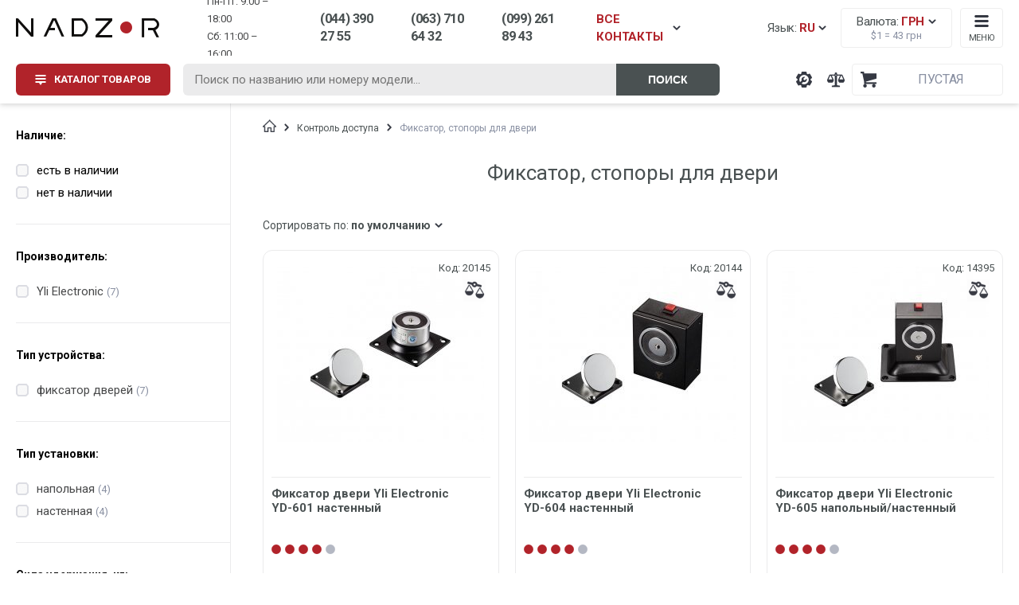

--- FILE ---
content_type: text/html; charset=UTF-8
request_url: https://nadzor.ua/kontrol-dostupa/fiksator-stopory-dla-dveri
body_size: 21704
content:

<!DOCTYPE html>
<html lang="ru">
<head>
    <meta charset="UTF-8">
    <meta name="viewport" content="width=device-width, initial-scale=1.0">
    <meta http-equiv="X-UA-Compatible" content="ie=edge">
    <meta name="yandex-verification" content="ff4237c3bb8d067a" />
    <meta name="wmail-verification" content="77ec0f17ee42660423fee0db827a63df" />
    <meta name="facebook-domain-verification" content="wpkwa7n6qtapwa418e54xwfd1lu68l" />
    <meta name="format-detection" content="telephone=no">
    
            <link rel="alternate" href="https://nadzor.ua/uk/kontrol-dostupa/fiksator-stopory-dla-dveri" hreflang="uk" />
            <link rel="alternate" href="https://nadzor.ua/kontrol-dostupa/fiksator-stopory-dla-dveri" hreflang="ru" />
                <link rel="alternate" href="https://nadzor.ua/uk/kontrol-dostupa/fiksator-stopory-dla-dveri" hreflang="x-default" />
                        
    <meta name="csrf-param" content="_csrf-frontend">
<meta name="csrf-token" content="10pAmNDWrQw__pLve_0aDgH25PTbzv61d1NVWZunOH2vCW3unbGfOQuR8YQdkVJ-Tp3dv6H4luoTNRQX4exgDw==">
    <!-- Google Tag Manager -->
    <script>(function(w,d,s,l,i){w[l]=w[l]||[];w[l].push({'gtm.start':
    new Date().getTime(),event:'gtm.js'});var f=d.getElementsByTagName(s)[0],
    j=d.createElement(s),dl=l!='dataLayer'?'&l='+l:'';j.async=true;j.src=
    'https://www.googletagmanager.com/gtm.js?id='+i+dl;f.parentNode.insertBefore(j,f);
    })(window,document,'script','dataLayer','GTM-PPRJTBJ');</script>
    <!-- End Google Tag Manager -->    
    
    <title>Фиксаторы для двери ▶️ Купить на Nadzor.ua</title>
    <!-- Global site tag (gtag.js) - Google Ads: 982522064 -->
    <script async src="https://www.googletagmanager.com/gtag/js?id=AW-982522064"></script>
    
    <!-- Google tag (gtag.js) -->
    <script>
      window.dataLayer = window.dataLayer || [];
      function gtag(){dataLayer.push(arguments);}
        gtag('js', new Date());

        gtag('config', 'AW-982522064');
    </script>
    
    <meta name="description" content="Стоперы и фиксаторы для входной двери ⚡Доступные цены на фиксаторы на сайте Надзор.ua ⚡Доставка стоперов и фиксаторов двери по Киеву и всей Украине">
<meta property="og:site_name" content="NADZOR.UA">
<meta property="og:title" content="Фиксаторы для двери ▶️ Купить на Nadzor.ua">
<meta property="og:type" content="website">
<meta property="og:description" content="Стоперы и фиксаторы для входной двери ⚡Доступные цены на фиксаторы на сайте Надзор.ua ⚡Доставка стоперов и фиксаторов двери по Киеву и всей Украине">
<meta property="og:image" content="https://static.nadzor.ua/cache/category/54/80.jpg">
<link href="https://nadzor.ua/kontrol-dostupa/fiksator-stopory-dla-dveri" rel="canonical">
<link href="/css/review-widget.css" rel="stylesheet">
<style>
    @media(max-width: 56.25em){ 
        .seo-table {
            padding: 0 2rem 2rem !important;
            flex-direction: column;
            justify-content: center;
        }
    }

    .seo-table {
        margin-top: 0 !important;
        position: relative;
        padding: 0 4.6rem 4rem;
    }
    
    .seo-table table{
        border:0; 
        width:100%;
    }
    
    .seo-table thead{
        background-color: #cfd3db;
    }

    .seo-table tbody{
        background-color: #f1f2f4;
    }
    
    .seo-table tbody td a{
        color: #b1232a; 
        transition: .5s;
    }
    
    .seo-table tbody td a:hover{
        color: #8990a2;
    }
</style>    
            <script src="https://www.artfut.com/static/tagtag.min.js?campaign_code=151613fa25" async onerror='var self = this;window.ADMITAD=window.ADMITAD||{},ADMITAD.Helpers=ADMITAD.Helpers||{},ADMITAD.Helpers.generateDomains=function(){for(var e=new Date,n=Math.floor(new Date(2020,e.getMonth(),e.getDate()).setUTCHours(0,0,0,0)/1e3),t=parseInt(1e12*(Math.sin(n)+1)).toString(30),i=["de"],o=[],a=0;a<i.length;++a)o.push({domain:t+"."+i[a],name:t});return o},ADMITAD.Helpers.findTodaysDomain=function(e){function n(){var o=new XMLHttpRequest,a=i[t].domain,D="https://"+a+"/";o.open("HEAD",D,!0),o.onload=function(){setTimeout(e,0,i[t])},o.onerror=function(){++t<i.length?setTimeout(n,0):setTimeout(e,0,void 0)},o.send()}var t=0,i=ADMITAD.Helpers.generateDomains();n()},window.ADMITAD=window.ADMITAD||{},ADMITAD.Helpers.findTodaysDomain(function(e){if(window.ADMITAD.dynamic=e,window.ADMITAD.dynamic){var n=function(){return function(){return self.src?self:""}}(),t=n(),i=(/campaign_code=([^&]+)/.exec(t.src)||[])[1]||"";t.parentNode.removeChild(t);var o=document.getElementsByTagName("head")[0],a=document.createElement("script");a.src="https://www."+window.ADMITAD.dynamic.domain+"/static/"+window.ADMITAD.dynamic.name.slice(1)+window.ADMITAD.dynamic.name.slice(0,1)+".min.js?campaign_code="+i,o.appendChild(a)}});'></script>
    
                    <script type="application/ld+json">{
    "@context": "https://schema.org/",
    "@type": "Product",
    "name": "Фиксатор, стопоры для двери",
    "image": "https://static.nadzor.ua/cache/products/main/19144/77466/full.jpg",
    "aggregateRating": {
        "@type": "AggregateRating",
        "bestRating": "5",
        "ratingValue": 4,
        "ratingCount": 11
    },
    "brand": {
        "@type": "Organization",
        "name": "Nadzor",
        "alternateName": "Надзор",
        "address": {
            "@type": "PostalAddress",
            "streetAddress": "Академика Крымского 4а",
            "addressLocality": "Киев",
            "addressRegion": "Киевская область",
            "postalCode": "03142"
        }
    },
    "itemCondition": "https://schema.org/NewCondition",
    "description": "Стоперы и фиксаторы для входной двери ⚡Доступные цены на фиксаторы на сайте Надзор.ua ⚡Доставка стоперов и фиксаторов двери по Киеву и всей Украине",
    "url": "https://nadzor.ua/kontrol-dostupa/fiksator-stopory-dla-dveri",
    "offers": {
        "@type": "AggregateOffer",
        "lowPrice": "24.00",
        "highPrice": "1491000.00",
        "offerCount": 2248,
        "priceCurrency": "UAH"
    }
}</script>        
                        
                    <link rel="stylesheet" href="https://paylate.com.ua/js/credit.css">
        <script>
            var pl_options = {
                pl_type: 2,
                pl_n1: "Три платежа",
                pl_n2: "Шесть платежей",
                pl_n3: "Десять платежей",
                pl_bc: "#4e6bb2",
                lang: "ru"
            };
        </script>
    
    
        <!-- Remarketing  -->
        
        <script type="text/javascript" src="//www.googleadservices.com/pagead/conversion.js"></script>
      
        <link rel="stylesheet" href="https://cdnjs.cloudflare.com/ajax/libs/chosen/1.5.1/chosen.min.css">
    <link type="text/css" rel="stylesheet" href="/css/lightslider.min.css">
    <link type="text/css" rel="stylesheet" href="/css/lightgallery.min.css">
    <link type="text/css" rel="stylesheet" href="/css/select2.min.css">
    <link type="text/css" rel="stylesheet" href="/css/styles.min.css?v=1709038681">
    <link type="text/css" rel="stylesheet" href="/css/rewrite.css?v=1723657372">
    
        
    </head>
<body>
    
    <!-- Google Tag Manager (noscript) -->
    <noscript><iframe src="https://www.googletagmanager.com/ns.html?id=GTM-PPRJTBJ"
    height="0" width="0" style="display:none;visibility:hidden"></iframe></noscript>
    <!-- End Google Tag Manager (noscript) -->

<script type="text/javascript" src="/js/jquery.min.js"></script>
<!-- Переход на товар -->
<!-- Показ товаров при скролле -->
<script>
    //dataLayer.push({ ecommerce: null });
    function checkPosition() {
        let products = $('body').find('.product-list-item');
        let top_scroll = $(document).scrollTop();
        let left_scroll = $(document).scrollLeft();
        let screen_width = $(window).width();
        let screen_height = $(window).height();
        let see_x1 = left_scroll;
        let see_x2 = screen_width + left_scroll;
        let see_y1 = top_scroll;
        let see_y2 = screen_height + top_scroll;

        let impressions = [];
        products.each(function(i) {
            let div_position = $(this).offset();
            let div_top = div_position.top;
            let div_left = div_position.left;
            let div_width = $(this).width();
            let div_height = $(this).height();

            let div_x1 = div_left;
            let div_y1 = div_top;
            let div_x2 = div_left + div_width;
            let div_y2 = div_top + div_height;

            if (div_x1 >= see_x1 && div_x2 <= see_x2 && div_y1 >= see_y1 && div_y2 <= see_y2) {
                if (!$(this).hasClass('show')) {
                    let item = {
                        'name': $(this).find('.title').text(),
                        'id': $(this).data('code'),
                        'price': $(this).find('.price').data('price'),
                        'category': $(this).data('category-name'),
                        'brand': $(this).data('brand-name')
                    };

                    impressions.push(item);
                    $(this).addClass('show');
                }
            }
        });

        pushTheTempo(impressions);
    }

    checkPosition();
    $(document).scroll(function() {checkPosition();});
    $(window).resize(function() {checkPosition();});

    function pushTheTempo(impressions) {
        if (impressions.length > 0) {
            window.dataLayer = window.dataLayer || [];
            dataLayer.push({
                'ecommerce': {
                    'currencyCode': 'UAH',
                    'impressions': impressions
                },
                'event': 'gtm-ee-event',
                'gtm-ee-event-category': 'Enhanced Ecommerce',
                'gtm-ee-event-action': 'Impressions',
                'gtm-ee-event-non-interaction': 'True',
            });
    }
    }
</script>
<!-- Клик на товар -->
<script>
    $('body').on('click', '.product-list-item .link', function (e) {
        let wrapper = $(this).closest('.product-list-item');
        let name = wrapper.data('title');
        let id = wrapper.data('code');
        let price = wrapper.data('price');
        let brand = wrapper.data('brand-name');
        let category = wrapper.data('category-name');

        let productObj = {
            'name': name,
            'id': id,
            'price': price,
            'brand': brand,
            'category': category
        }

        clickMyClock(productObj);
    });

    function clickMyClock(productObj) {
        window.dataLayer = window.dataLayer || [];
        dataLayer.push({
            'ecommerce': {
                'click': {
                    'products': [{
                        'name': productObj.name,
                        'id': productObj.id,
                        'price': productObj.price,
                        'brand': productObj.brand,
                        'category': productObj.category
                    }]
                }
            },
            'event': 'gtm-ee-event',
            'gtm-ee-event-category': 'Enhanced Ecommerce',
            'gtm-ee-event-action': 'productClick',
            'gtm-ee-event-non-interaction': 'False',
        })
    }
</script>
<!-- Добавление товара в корзину -->
<script>
    $('body').on('click', '.buy.mobile-button', function (e) {
        let wrapper = $(this).closest('.product-list-item');
        let name = wrapper.data('title');
        let id = wrapper.data('code');
        let price = wrapper.data('price');
        let brand = wrapper.data('brand-name');
        let category = wrapper.data('category-name');

        let productObj = {
            'name': name,
            'id': id,
            'price': price,
            'brand': brand,
            'category': category
        }

        clickAddToCart(productObj);
    });

    $('body').on('click', '#add-to-cart, #one-click', function (e) {
        let wrapper = $(this).closest('.product-card');
        let name = wrapper.data('title');
        let id = wrapper.data('code');
        let price = wrapper.data('price');
        let brand = wrapper.data('brand-name');
        let category = wrapper.data('category-name');

        let productObj = {
            'name': name,
            'id': id,
            'price': price,
            'brand': brand,
            'category': category
        }

        clickAddToCart(productObj);
    });

    function clickAddToCart(productObj) {
        window.dataLayer = window.dataLayer || [];
        dataLayer.push({
        'ecommerce': {
            'currencyCode': 'UAH',
            'add': {
                'products': [
                    {
                        'name': productObj.name,
                        'id': productObj.id,
                        'price': productObj.price,
                        'brand': productObj.brand,
                        'category': productObj.category,
                        'quantity': 1
                    }
                ]
            }
        },
        'event': 'gtm-ee-event',
            'gtm-ee-event-category': 'Enhanced Ecommerce',
            'gtm-ee-event-action': 'addToCart',
            'gtm-ee-event-non-interaction': 'False',
        });
    }
</script>
<!-- Удаление из корзины -->
<script>
    $('body').on('click', '.remove-item span', function (e) {
        let name = $(this).data('title');
        let id = $(this).data('code');
        let price = $(this).data('price');
        let brand = $(this).data('brand-name');
        let category = $(this).data('category-name');

        let productObj = {
            'name': name,
            'id': id,
            'price': price,
            'brand': brand,
            'category': category
        }

        clickRemoveFromCart(productObj);
    });

    function clickRemoveFromCart(productObj) {
        window.dataLayer = window.dataLayer || [];
        dataLayer.push({
            'ecommerce': {
                'remove': {
                    'products': [{
                        'name': productObj.name,
                        'id': productObj.id,
                        'price': productObj.price,
                        'brand': productObj.brand,
                        'category': productObj.category,
                        'quantity': 1
                    }]
                },
                'event': 'gtm-ee-event',
                'gtm-ee-event-category': 'Enhanced Ecommerce',
                'gtm-ee-event-action': 'removeFromCart',
                'gtm-ee-event-non-interaction': 'False',
            }
        });
    }
</script>




<div class="body-wrapper">

    <div class="banner-through">
        <a href="javascript:void(0)" class="main-wrapper">
            <div class="inner-banner">
                <div class="title">Ми працюємо! Телефонуйте.</div>
                <div class="text">Ціну та наявність уточнюйте у менеджера.</div>
            </div>
        </a>
            </div>


            <header class="header">
            <div class="main-wrapper">
                
<div class="header-top-row">
    <a href="/" title="Охранные системы NADZOR" class="header-logo">
        <picture>
            <source srcset="/img/logo-min.png" media="(max-width: 37.5em)">
            <img src="/img/logo-header.png" alt="nadzor.ua logo">
        </picture>
    </a>

    <div class="header-widgets">

        <div id="widget-lang-desktop" class="widget-language-desktop">
    <span class="text icon-arrow-down">Язык: <span class="language-text red">
            RU        </span>
    </span>
</div>        
<div class="widget-currency">
    <span class="text icon-arrow-down">Валюта: <span class="currency-text red">
                            грн                    </span>
    </span>
    <span class="currency-rate">$1 = <span class="currency-rate-value" data-rate="43">43</span> грн</span>
</div>        
        <div class="widget-menu-small">
            <span class="text">Меню</span>
        </div>
    </div>

    <div class="header-icons">
        <a class="header-icon support" href="/support" title="Техническая поддержка компании NADZOR"><span class="tooltip-text">Техподдержка</span></a>
        
<a class="header-icon compare" href="/compare" title="Сравнение товаров">
    <span class="tooltip-text">Сравнение товаров</span>
    <span class="number"></span>
</a>        
<div id="widget-cart" class="header-icon widget-cart">
        <div class="widget-cart-sum">
                    <span class="currency">Пустая</span>
            </div>
</div>

        <div class="header-icon menu"></div>
    </div>
</div>
<div class="header-bottom-row">

            <div class="button-menu-catalog btn red button-menu-catalog-init">
    
        <span class="text">Каталог товаров</span>
    </div>

    <form id="header-live-search" class="header-live-search" action="/search">
        <input id="live-search-input" class="query" name="query" type="text" placeholder="Поиск по названию или номеру модели...">
        <button id="submit-search" class="search btn right-grey" type="submit">Поиск</button>
    </form>

    <div class="header-contacts">
        <div class="schedule">
            <div>Пн-Пт: 9:00 – 18:00</div>
            <div>Cб: 11:00 – 16:00</div>
        </div>

        <span class="phone contact-toggle binct-phone-number-3">(044) 390 27 55</span>
        <span class="phone contact-toggle binct-phone-number-1">(063) 710 64 32</span>
        <span class="phone contact-toggle">(099) 261 89 43</span>
        <span class="phone-all contact-toggle icon-arrow-down modal-toggle">ВСЕ КОНТАКТЫ</span>

    </div>
</div>            </div>
            <div class="header-modal-row">
                
                                        
<div id="widget-menu-catalog-desktop" class="widget-menu-catalog-desktop">

<div class="menu-catalog-list-wrapper">
    <ul class="menu-items-list">
        
                            <li class="enabled-item active">
                    <a href="/vse-dlya-peremohy">Всё для победы</a><i class="icon-arrow-right"></i>
                </li>
                    
                            <li class="enabled-item ">
                    <a href="/videonablyudenie">Видеонаблюдение</a><i class="icon-arrow-right"></i>
                </li>
                    
                            <li class="enabled-item ">
                    <a href="/videodomofony">Домофоны</a><i class="icon-arrow-right"></i>
                </li>
                    
                            <li class="enabled-item ">
                    <a href="/signalizaciya">Сигнализация</a><i class="icon-arrow-right"></i>
                </li>
                    
                            <li class="enabled-item ">
                    <a href="/kontrol-dostupa">Контроль доступа</a><i class="icon-arrow-right"></i>
                </li>
                    
                            <li class="enabled-item ">
                    <a href="/umnyj-dom">Умный дом</a><i class="icon-arrow-right"></i>
                </li>
                    
                            <li class="enabled-item ">
                    <a href="/setevoe-oborudovanie">Сетевое оборудование</a><i class="icon-arrow-right"></i>
                </li>
                    
                            <li class="enabled-item ">
                    <a href="/elektropitanie">Электропитание</a><i class="icon-arrow-right"></i>
                </li>
                    
                            <li class="enabled-item ">
                    <a href="/metalloiskateli-i-metallodetektory">Металлодетекторы</a><i class="icon-arrow-right"></i>
                </li>
                    
                            <li class="enabled-item ">
                    <a href="/aksessuary">Аксессуары</a><i class="icon-arrow-right"></i>
                </li>
                    
                            <li class="disabled-item">
                    <a href="/akcii">Акции</a>
                </li>
                    
                            <li class="disabled-item">
                    <a href="/rasprodaza">Распродажа</a>
                </li>
                        </ul>
</div>

<div class="menu-catalog-content-wrapper">
                        <div class="menu-item-content active">
                <div class="menu-item-content-list">
                    <ul class="ul-level-0">
                                                    <li class="li-level-0
                            bold">
                                <a class="" href="/vse-dlya-peremohy/teplovizory-viyskovi">Тепловизоры военные</a>
                            </li>
                                                    <li class="li-level-0
                            ">
                                <a class="" href="/vse-dlya-peremohy/teplovizory-viyskovi/teploviziynyy-monokulyar">Монокуляры</a>
                            </li>
                                                    <li class="li-level-0
                            ">
                                <a class="" href="/vse-dlya-peremohy/teplovizory-viyskovi/teploviziynyy-binokl">Бинокли</a>
                            </li>
                                                    <li class="li-level-0
                            ">
                                <a class="" href="/vse-dlya-peremohy/teplovizory-viyskovi/agm">AGM</a>
                            </li>
                                                    <li class="li-level-0
                            ">
                                <a class="" href="/vse-dlya-peremohy/teplovizory-viyskovi/teplovizory-hikmikro">HikMicro</a>
                            </li>
                                                    <li class="li-level-0
                            bold">
                                <a class="" href="/vse-dlya-peremohy/prylady-nichnoho-bachennya-pnb">Приборы ночного видения (ПНВ)</a>
                            </li>
                                                    <li class="li-level-0
                            ">
                                <a class="" href="/vse-dlya-peremohy/prylady-nichnoho-bachennya-pnb/monokukuar-pnv">Монокуляры</a>
                            </li>
                                                    <li class="li-level-0
                            ">
                                <a class="" href="/vse-dlya-peremohy/prylady-nichnoho-bachennya-pnb/binokulyar-pnv">Бинокуляры</a>
                            </li>
                                                    <li class="li-level-0
                            ">
                                <a class="" href="/vse-dlya-peremohy/prylady-nichnoho-bachennya-pnb/pnv-pokolenie-2">Белый</a>
                            </li>
                                                    <li class="li-level-0
                            ">
                                <a class="" href="/vse-dlya-peremohy/prylady-nichnoho-bachennya-pnb/pnb-zeleniy">Зелёный</a>
                            </li>
                                                    <li class="li-level-0
                            ">
                                <a class="" href="/vse-dlya-peremohy/prylady-nichnoho-bachennya-pnb/pnv-pokolenie-2">Поколение Gen 2+</a>
                            </li>
                                                    <li class="li-level-0
                            ">
                                <a class="" href="/vse-dlya-peremohy/prylady-nichnoho-bachennya-pnb/pnv-pokolenie-3">Поколение Gen 3</a>
                            </li>
                                                    <li class="li-level-0
                            bold">
                                <a class="" href="/vse-dlya-peremohy/lazerni-dalekomiry">Лазерные дальномеры</a>
                            </li>
                                                    <li class="li-level-0
                            bold">
                                <a class="" href="/vse-dlya-peremohy/binokli">Бинокли</a>
                            </li>
                                                    <li class="li-level-0
                            bold">
                                <a class="" href="/vse-dlya-peremohy/prytsily">Прицелы</a>
                            </li>
                                                    <li class="li-level-0
                            bold">
                                <a class="" href="/vse-dlya-peremohy/borotba-z-dronamy">Борьба с дронами (РЭБ)</a>
                            </li>
                                                    <li class="li-level-0
                            bold">
                                <a class="" href="/vse-dlya-peremohy/drony">Дроны</a>
                            </li>
                                                    <li class="li-level-0
                            bold">
                                <a class="" href="/vse-dlya-peremohy/aksessuary-dlya-pritselov">Аксессуары для прицелов</a>
                            </li>
                                                    <li class="li-level-0
                            bold">
                                <a class="" href="/vse-dlya-peremohy/aksesuary-dlya-pvs">Аксессуары для ПНВ</a>
                            </li>
                                            </ul>
                </div>
                <div class="menu-item-content-promo">
                                    </div>
            </div>
                                <div class="menu-item-content ">
                <div class="menu-item-content-list">
                    <ul class="ul-level-0">
                                                    <li class="li-level-0
                            bold">
                                <a class="" href="/videonablyudenie/kamery-videonabludenia">Камеры видеонаблюдения</a>
                            </li>
                                                    <li class="li-level-0
                            ">
                                <a class="" href="/videonablyudenie/kamery-videonabludenia/wi-fi-besprovodnoe">Для домашнего видеонаблюдения</a>
                            </li>
                                                    <li class="li-level-0
                            ">
                                <a class="" href="/videonablyudenie/kamery-videonabludenia/ip-cameras">Цифровые IP камеры</a>
                            </li>
                                                    <li class="li-level-0
                            ">
                                <a class="" href="/videonablyudenie/kamery-videonabludenia?fid0=443,146&fid1=443,144&fid2=443,1096">Аналоговые AHD камеры</a>
                            </li>
                                                    <li class="li-level-0
                            ">
                                <a class="" href="/videonablyudenie/kamery-videonabludenia/wi-fi-besprovodnoe">WI-FI беспроводные</a>
                            </li>
                                                    <li class="li-level-0
                            ">
                                <a class="" href="/videonablyudenie/kamery-videonabludenia/avtonomnie-kamery">Автономные, аккумуляторные</a>
                            </li>
                                                    <li class="li-level-0
                            ">
                                <a class="" href="/videonablyudenie/kamery-videonabludenia/ulicnye">Уличные (наружные) камеры</a>
                            </li>
                                                    <li class="li-level-0
                            ">
                                <a class="" href="/videonablyudenie/kamery-videonabludenia/microsd-slot">С записью на MicroSD</a>
                            </li>
                                                    <li class="li-level-0
                            ">
                                <a class="" href="/videonablyudenie/kamery-videonabludenia/pir">С датчиком движения</a>
                            </li>
                                                    <li class="li-level-0
                            ">
                                <a class="" href="/videonablyudenie/kamery-videonabludenia/3g-4g">3G/4G/GSM камеры</a>
                            </li>
                                                    <li class="li-level-0
                            ">
                                <a class="" href="/videonablyudenie/kamery-videonabludenia/oblacnoe-hranilise">С записью в облако</a>
                            </li>
                                                    <li class="li-level-0
                            ">
                                <a class="" href="/videonablyudenie/kamery-videonabludenia/kupolnyj">Купольные</a>
                            </li>
                                                    <li class="li-level-0
                            bold">
                                <a class="" href="/videonablyudenie/videoregisters">Видеорегистраторы</a>
                            </li>
                                                    <li class="li-level-0
                            ">
                                <a class="" href="/videonablyudenie/videoregisters/ipnvr">IP NVR регистраторы</a>
                            </li>
                                                    <li class="li-level-0
                            ">
                                <a class="" href="/videonablyudenie/videoregisters/hdcvi-videoregistratory">HDCVI регистраторы</a>
                            </li>
                                                    <li class="li-level-0
                            ">
                                <a class="" href="/videonablyudenie/videoregisters/turbo-hd-videoregistratory">Turbo HD регистраторы</a>
                            </li>
                                                    <li class="li-level-0
                            ">
                                <a class="" href="/videonablyudenie/videoregisters/videoregistratory-ahd">AHD видеорегистраторы</a>
                            </li>
                                                    <li class="li-level-0
                            ">
                                <a class="" href="/videonablyudenie/videoregisters/nagrudnye-videoregistratory">Нагрудные регистраторы</a>
                            </li>
                                                    <li class="li-level-0
                            ">
                                <a class="" href="/videonablyudenie/videoregisters/mhd-videoregistratory">Мультиформатные регистраторы</a>
                            </li>
                                                    <li class="li-level-0
                            ">
                                <a class="" href="/videonablyudenie/videoregisters/avtomobilnye-videoregistratory">Автомобильные регистраторы</a>
                            </li>
                                                    <li class="li-level-0
                            bold">
                                <a class="" href="/videonablyudenie/komplekty-videonabludenia">Комплекты видеонаблюдения</a>
                            </li>
                                                    <li class="li-level-0
                            ">
                                <a class="" href="/videonablyudenie/komplekty-videonabludenia/komplekty-wi-fi">Wi-Fi беспроводные</a>
                            </li>
                                                    <li class="li-level-0
                            ">
                                <a class="" href="/videonablyudenie/komplekty-videonabludenia/komplecty-ulicnye">Уличные комплекты</a>
                            </li>
                                                    <li class="li-level-0
                            ">
                                <a class="" href="/videonablyudenie/komplekty-videonabludenia/komplecty-vnutrennie">Внутренние комплекты</a>
                            </li>
                                                    <li class="li-level-0
                            ">
                                <a class="" href="/videonablyudenie/komplekty-videonabludenia/komplekty-ip">Комплекты IP камер</a>
                            </li>
                                                    <li class="li-level-0
                            ">
                                <a class="" href="/videonablyudenie/komplekty-videonabludenia/komplekty-dla-paradnogo">Для парадного</a>
                            </li>
                                                    <li class="li-level-0
                            ">
                                <a class="" href="/videonablyudenie/komplekty-videonabludenia/komplekty-3g">3G/4G комплекты</a>
                            </li>
                                                    <li class="li-level-0
                            bold">
                                <a class="" href="/videonablyudenie/mulazi-kamer">Муляжи камер</a>
                            </li>
                                                    <li class="li-level-0
                            bold">
                                <a class="" href="/videonablyudenie/aksessuary-dla-videonabludenia">Аксессуары для видеонаблюдения</a>
                            </li>
                                                    <li class="li-level-0
                            ">
                                <a class="" href="/aksessuary/nakopiteli-pamati/zhestkie-diski-hdd">Жесткие диски</a>
                            </li>
                                                    <li class="li-level-0
                            ">
                                <a class="" href="/aksessuary/nakopiteli-pamati/karty-pamyati">Карты памяти</a>
                            </li>
                                                    <li class="li-level-0
                            ">
                                <a class="" href="/videonablyudenie/aksessuary-dla-videonabludenia/korobka-box">Боксы / коробки</a>
                            </li>
                                                    <li class="li-level-0
                            ">
                                <a class="" href="/videonablyudenie/aksessuary-dla-videonabludenia/kronshtein">Кронштейны</a>
                            </li>
                                                    <li class="li-level-0
                            ">
                                <a class="" href="/videonablyudenie/aksessuary-dla-videonabludenia/kozhukh">Кожухи</a>
                            </li>
                                                    <li class="li-level-0
                            ">
                                <a class="" href="/videonablyudenie/aksessuary-dla-videonabludenia/objektiv">Объективы</a>
                            </li>
                                                    <li class="li-level-0
                            bold">
                                <a class="" href="/videonablyudenie/software">Программное обеспечение</a>
                            </li>
                                                    <li class="li-level-0
                            ">
                                <a class="" href="/videonablyudenie/software/po-dahua">Dahua</a>
                            </li>
                                                    <li class="li-level-0
                            ">
                                <a class="" href="/videonablyudenie/software/po-hikvision">Hikvision</a>
                            </li>
                                                    <li class="li-level-0
                            ">
                                <a class="" href="/videonablyudenie/software/po-uniview">Uniview</a>
                            </li>
                                                    <li class="li-level-0
                            ">
                                <a class="" href="/videonablyudenie/software/imou-software">Imou</a>
                            </li>
                                                    <li class="li-level-0
                            ">
                                <a class="" href="/videonablyudenie/software/po-ezviz">Ezviz</a>
                            </li>
                                                    <li class="li-level-0
                            ">
                                <a class="" href="/videonablyudenie/software/po-foscam">Foscam</a>
                            </li>
                                                    <li class="li-level-0
                            ">
                                <a class="" href="/videonablyudenie/software/po-reolink">Reolink</a>
                            </li>
                                                    <li class="li-level-0
                            ">
                                <a class="" href="/videonablyudenie/software/po-tecsar">Tecsar</a>
                            </li>
                                                    <li class="li-level-0
                            bold">
                                <a class="" href="/videonablyudenie/eksn-kamery">Экшн камеры</a>
                            </li>
                                                    <li class="li-level-0
                            bold">
                                <a class="" href="/montazh">Установка видеонаблюдения</a>
                            </li>
                                            </ul>
                </div>
                <div class="menu-item-content-promo">
                                            <div class="title">
                            <span>Бренды:</span>
                        </div>
                        <div class="menu-item-brands-list">
                            <ul>
                                                                    <li>
                                        <a class="" href="/videonablyudenie/kamery-videonabludenia/atis">Atis</a>
                                    </li>
                                                                    <li>
                                        <a class="" href="/videonablyudenie/kamery-videonabludenia/dahua">Dahua</a>
                                    </li>
                                                                    <li>
                                        <a class="" href="/videonablyudenie/kamery-videonabludenia/ezviz">Ezviz</a>
                                    </li>
                                                                    <li>
                                        <a class="" href="/videonablyudenie/kamery-videonabludenia/hikvision">Hikvision</a>
                                    </li>
                                                                    <li>
                                        <a class="" href="/videonablyudenie/kamery-videonabludenia/reolink">Reolink</a>
                                    </li>
                                                                    <li>
                                        <a class="" href="/videonablyudenie/kamery-videonabludenia/tecsar">Tecsar</a>
                                    </li>
                                                                    <li>
                                        <a class="" href="/videonablyudenie/kamery-videonabludenia/imou">Imou</a>
                                    </li>
                                                                    <li>
                                        <a class="" href="/videonablyudenie/kamery-videonabludenia/uniview">Uniview</a>
                                    </li>
                                                                    <li>
                                        <a class="" href="/videonablyudenie/kamery-videonabludenia/zetpro">ZetPro</a>
                                    </li>
                                                                    <li>
                                        <a class="" href="/videonablyudenie/kamery-videonabludenia/partizan">Партизан</a>
                                    </li>
                                                            </ul>
                        </div>
                                    </div>
            </div>
                                <div class="menu-item-content ">
                <div class="menu-item-content-list">
                    <ul class="ul-level-0">
                                                    <li class="li-level-0
                            bold">
                                <a class="" href="/videodomofony/videodomofoni">Видеодомофоны</a>
                            </li>
                                                    <li class="li-level-0
                            ">
                                <a class="" href="/videodomofony/videodomofoni/ip-videodomofony">IP видеодомофоны</a>
                            </li>
                                                    <li class="li-level-0
                            ">
                                <a class="" href="/videodomofony/videodomofoni/analogovye-videodomofony">Аналоговые видеодомофоны</a>
                            </li>
                                                    <li class="li-level-0
                            ">
                                <a class="" href="/videodomofony/videodomofoni/domofon-s-wifi">Wi-Fi видеодомофоны</a>
                            </li>
                                                    <li class="li-level-0
                            ">
                                <a class="" href="/videodomofony/videodomofoni/domofony-s-microsd-slot">Домофоны с записью</a>
                            </li>
                                                    <li class="li-level-0
                            ">
                                <a class="" href="/videodomofony/videodomofoni/detektor-dvizheniya">С датчиком движения</a>
                            </li>
                                                    <li class="li-level-0
                            ">
                                <a class="" href="/videodomofony/videodomofoni/sensornym-ekranom">С сенсорным экраном</a>
                            </li>
                                                    <li class="li-level-0
                            ">
                                <a class="" href="/videodomofony/videodomofoni/s-priyomom-vizova-na-smartfon">Переадресация на смартфон</a>
                            </li>
                                                    <li class="li-level-0
                            ">
                                <a class="" href="/videodomofony/videodomofoni/diagonal-ekrana-4-3">Диагональ экрана 4.3</a>
                            </li>
                                                    <li class="li-level-0
                            ">
                                <a class="" href="/videodomofony/videodomofoni/diagonal-ekrana-7">Диагональ экрана 7</a>
                            </li>
                                                    <li class="li-level-0
                            ">
                                <a class="" href="/videodomofony/videodomofoni/diagonal-ekrana-10">Диагональ экрана 10</a>
                            </li>
                                                    <li class="li-level-0
                            bold">
                                <a class="" href="/videodomofony/vyzyvnye-paneli">Вызывные панели</a>
                            </li>
                                                    <li class="li-level-0
                            ">
                                <a class="" href="/videodomofony/vyzyvnye-paneli/ip-vyzyvnye-paneli">IP вызывные панели</a>
                            </li>
                                                    <li class="li-level-0
                            ">
                                <a class="" href="/videodomofony/vyzyvnye-paneli/analogovye-vyzyvnye-paneli">Аналоговые вызывные панели</a>
                            </li>
                                                    <li class="li-level-0
                            ">
                                <a class="" href="/videodomofony/vyzyvnye-paneli/paneli-wifi">Wi-Fi вызывные панели</a>
                            </li>
                                                    <li class="li-level-0
                            ">
                                <a class="" href="/videodomofony/vyzyvnye-paneli/antivandalniy-korpus">Антивандальные</a>
                            </li>
                                                    <li class="li-level-0
                            ">
                                <a class="" href="/videodomofony/vyzyvnye-paneli/schityvatel-kart-dostupa">Со считывателем карт</a>
                            </li>
                                                    <li class="li-level-0
                            ">
                                <a class="" href="/videodomofony/vyzyvnye-paneli/mnogokvartirnye">Многоквартирные</a>
                            </li>
                                                    <li class="li-level-0
                            ">
                                <a class="" href="/videodomofony/vyzyvnye-paneli/s-klaviaturoy">С клавиатурой</a>
                            </li>
                                                    <li class="li-level-0
                            ">
                                <a class="" href="/videodomofony/vyzyvnye-paneli/dostup-s-mobilnogo">Переадресация на смартфон</a>
                            </li>
                                                    <li class="li-level-0
                            bold">
                                <a class="" href="/videodomofony/komplekty-domofonov">Комплекты домофонов</a>
                            </li>
                                                    <li class="li-level-0
                            ">
                                <a class="" href="/videodomofony/komplekty-domofonov/analogovye-komplektu-domofonov">Аналоговые</a>
                            </li>
                                                    <li class="li-level-0
                            ">
                                <a class="" href="/videodomofony/komplekty-domofonov/ip-komplektu-domofonov">Цифровые IP</a>
                            </li>
                                                    <li class="li-level-0
                            ">
                                <a class="" href="/videodomofony/komplekty-domofonov/komplect-domofona-s-electromehanicheskim-zamkom">С замком</a>
                            </li>
                                                    <li class="li-level-0
                            ">
                                <a class="" href="/videodomofony/komplekty-domofonov/s-kameroy">С камерой</a>
                            </li>
                                                    <li class="li-level-0
                            ">
                                <a class="" href="/videodomofony/komplekty-domofonov/s-priyomom-vyzovov-na-smarfon">Переадресация на смартфон</a>
                            </li>
                                                    <li class="li-level-0
                            ">
                                <a class="" href="/videodomofony/komplekty-domofonov/s-schityvatelem-kart-dostupa">Со считывателем карт</a>
                            </li>
                                                    <li class="li-level-0
                            ">
                                <a class="" href="/videodomofony/komplekty-domofonov/s-vstoennoy-pamyatyu">С записью на MicroSD</a>
                            </li>
                                                    <li class="li-level-0
                            ">
                                <a class="" href="/videodomofony/komplekty-domofonov/upravlinie-sensornym-ekranom">С сенсорным экраном</a>
                            </li>
                                                    <li class="li-level-0
                            bold">
                                <a class="" href="/videodomofony/besprovodnoj-dvernoj-zvonok">Беспроводной дверной звонок</a>
                            </li>
                                                    <li class="li-level-0
                            bold">
                                <a class="" href="/videodomofony/peregovornoe-ustrojstvo">Переговорное устройство</a>
                            </li>
                                                    <li class="li-level-0
                            bold">
                                <a class="" href="/videodomofony/mnogokvartirnye-videodomofony">Многоквартирные домофоны</a>
                            </li>
                                                    <li class="li-level-0
                            ">
                                <a class="" href="/videodomofony/mnogokvartirnye-videodomofony/neolight">NeoLight</a>
                            </li>
                                                    <li class="li-level-0
                            ">
                                <a class="" href="/videodomofony/mnogokvartirnye-videodomofony/mnogokvartirnyye-tantos">Tantos</a>
                            </li>
                                                    <li class="li-level-0
                            bold">
                                <a class="" href="/videodomofony/aksessuary-dla-domofonov">Аксессуары для домофонов</a>
                            </li>
                                                    <li class="li-level-0
                            ">
                                <a class="" href="/videodomofony/aksessuary-dla-domofonov/aksessuary-arny">Arny</a>
                            </li>
                                                    <li class="li-level-0
                            ">
                                <a class="" href="/videodomofony/aksessuary-dla-domofonov/aksessuary-dla-domofonov-dahua">Dahua</a>
                            </li>
                                                    <li class="li-level-0
                            ">
                                <a class="" href="/videodomofony/aksessuary-dla-domofonov/yli-electronic">Yli Electronic</a>
                            </li>
                                                    <li class="li-level-0
                            bold">
                                <a class="" href="/videodomofony/po-dla-domofonii">Программное обеспечение</a>
                            </li>
                                                    <li class="li-level-0
                            bold">
                                <a class="" href="/videodomofony/montaz-domofonov">Установка домофонов</a>
                            </li>
                                            </ul>
                </div>
                <div class="menu-item-content-promo">
                                            <div class="title">
                            <span>Бренды:</span>
                        </div>
                        <div class="menu-item-brands-list">
                            <ul>
                                                                    <li>
                                        <a class="" href="/videodomofony/videodomofoni/videodomofony-arny">Arny</a>
                                    </li>
                                                                    <li>
                                        <a class="" href="/videodomofony/videodomofoni/videodomofony-atis">Atis</a>
                                    </li>
                                                                    <li>
                                        <a class="" href="/videodomofony/videodomofoni/videodomofony-bas-ip">BAS IP</a>
                                    </li>
                                                                    <li>
                                        <a class="" href="/videodomofony/videodomofoni/videodomofony-dahua">Dahua</a>
                                    </li>
                                                                    <li>
                                        <a class="" href="/videodomofony/videodomofoni/videodomofony-hikvision">Hikvision</a>
                                    </li>
                                                                    <li>
                                        <a class="" href="/videodomofony/videodomofoni/videodomofony-neolight">NeoLight</a>
                                    </li>
                                                                    <li>
                                        <a class="" href="/videodomofony/videodomofoni/videodomofony-slinex">Slinex</a>
                                    </li>
                                                                    <li>
                                        <a class="" href="/videodomofony/videodomofoni/videodomofony-tantos">Tantos</a>
                                    </li>
                                                            </ul>
                        </div>
                                    </div>
            </div>
                                <div class="menu-item-content ">
                <div class="menu-item-content-list">
                    <ul class="ul-level-0">
                                                    <li class="li-level-0
                            bold">
                                <a class="" href="/signalizacia-ajax">Сигнализация Ajax</a>
                            </li>
                                                    <li class="li-level-0
                            ">
                                <a class="" href="/signalizaciya/gsm-signalizacia/komplekty-signalizacii-ajax">Комплекты сигнализации Ajax</a>
                            </li>
                                                    <li class="li-level-0
                            ">
                                <a class="" href="/signalizaciya/datchiki/dvizheniya/datciki-dvizenia-ajax">Датчики движения Ajax</a>
                            </li>
                                                    <li class="li-level-0
                            ">
                                <a class="" href="/signalizaciya/datchiki/otkrytiya/datciki-otkrytia-ajax">Датчики открытия Ajax</a>
                            </li>
                                                    <li class="li-level-0
                            ">
                                <a class="" href="/signalizaciya/datchiki/pozharnye/pozarnye-datciki-ajax">Пожарные датчики Ajax</a>
                            </li>
                                                    <li class="li-level-0
                            ">
                                <a class="" href="/signalizaciya/datchiki/zatopleniya/datciki-zatoplenia-ajax">Датчики затопления Ajax</a>
                            </li>
                                                    <li class="li-level-0
                            ">
                                <a class="" href="/signalizaciya/sireny/sireny-ajax">Сирены Ajax</a>
                            </li>
                                                    <li class="li-level-0
                            ">
                                <a class="" href="/signalizaciya/aksessuary-dla-signalizacij/aksessuary-signasizatsii-ajax">Аксессуары для Ajax</a>
                            </li>
                                                    <li class="li-level-0
                            bold">
                                <a class="" href="/signalizaciya/gsm-signalizacia">Охранная сигнализация</a>
                            </li>
                                                    <li class="li-level-0
                            ">
                                <a class="" href="/signalizaciya/gsm-signalizacia/signalizacia-dla-doma">Для дома, дачи, квартиры</a>
                            </li>
                                                    <li class="li-level-0
                            ">
                                <a class="" href="/signalizaciya/gsm-signalizacia/signalizatsiya-besprovodnoj">Беспроводная</a>
                            </li>
                                                    <li class="li-level-0
                            ">
                                <a class="" href="/signalizaciya/gsm-signalizacia/signalizatsiya-provodnoj">Проводная</a>
                            </li>
                                                    <li class="li-level-0
                            bold">
                                <a class="" href="/signalizaciya/pozharnaya-signalizaciya">Пожарная сигнализация</a>
                            </li>
                                                    <li class="li-level-0
                            bold">
                                <a class="" href="/signalizaciya/pultovaya-signalizaciya">Пультовая сигнализация</a>
                            </li>
                                                    <li class="li-level-0
                            bold">
                                <a class="" href="/signalizaciya/avtonomnaya-signalizaciya">Автономная сигнализация</a>
                            </li>
                                                    <li class="li-level-0
                            bold">
                                <a class="" href="/signalizaciya/centrali">Централи</a>
                            </li>
                                                    <li class="li-level-0
                            bold">
                                <a class="" href="/signalizaciya/datchiki">Датчики</a>
                            </li>
                                                    <li class="li-level-0
                            ">
                                <a class="" href="/signalizaciya/datchiki/dvizheniya">Движения</a>
                            </li>
                                                    <li class="li-level-0
                            ">
                                <a class="" href="/signalizaciya/datchiki/otkrytiya">Открытия</a>
                            </li>
                                                    <li class="li-level-0
                            ">
                                <a class="" href="/signalizaciya/datchiki/razbitiya">Разбития</a>
                            </li>
                                                    <li class="li-level-0
                            ">
                                <a class="" href="/signalizaciya/datchiki/vibracii">Вибрации</a>
                            </li>
                                                    <li class="li-level-0
                            ">
                                <a class="" href="/signalizaciya/datchiki/pozharnye">Пожара</a>
                            </li>
                                                    <li class="li-level-0
                            ">
                                <a class="" href="/signalizaciya/datchiki/gaza">Газа</a>
                            </li>
                                                    <li class="li-level-0
                            ">
                                <a class="" href="/signalizaciya/datchiki/zatopleniya">Затопления</a>
                            </li>
                                                    <li class="li-level-0
                            ">
                                <a class="" href="/signalizaciya/datchiki/datciki-osvesenia">Освещённости</a>
                            </li>
                                                    <li class="li-level-0
                            ">
                                <a class="" href="/signalizaciya/datchiki/datciki-temperatury">Температуры</a>
                            </li>
                                                    <li class="li-level-0
                            ">
                                <a class="" href="/signalizaciya/datchiki/perimetra">Периметра</a>
                            </li>
                                                    <li class="li-level-0
                            bold">
                                <a class="" href="/signalizaciya/sireny">Сирены</a>
                            </li>
                                                    <li class="li-level-0
                            ">
                                <a class="" href="/signalizaciya/sireny/sireny-besprovodnaa">Беспроводные</a>
                            </li>
                                                    <li class="li-level-0
                            ">
                                <a class="" href="/signalizaciya/sireny/sireny-provodnaa">Проводное</a>
                            </li>
                                                    <li class="li-level-0
                            ">
                                <a class="" href="/signalizaciya/sireny/sireny-ulicnaa">Уличные</a>
                            </li>
                                                    <li class="li-level-0
                            ">
                                <a class="" href="/signalizaciya/sireny/sireny-vnutrennaa">Внутренние</a>
                            </li>
                                                    <li class="li-level-0
                            bold">
                                <a class="" href="/signalizaciya/breloki">Брелоки</a>
                            </li>
                                                    <li class="li-level-0
                            bold">
                                <a class="" href="/signalizaciya/klaviatury">Клавиатуры</a>
                            </li>
                                                    <li class="li-level-0
                            ">
                                <a class="" href="/signalizaciya/klaviatury/klaviaturu-provodnui">Проводные</a>
                            </li>
                                                    <li class="li-level-0
                            ">
                                <a class="" href="/signalizaciya/klaviatury/klaviaturu-besprovodnui">Беспроводные</a>
                            </li>
                                                    <li class="li-level-0
                            bold">
                                <a class="" href="/signalizaciya/generatoru-tumana">Генераторы тумана</a>
                            </li>
                                                    <li class="li-level-0
                            bold">
                                <a class="" href="/signalizaciya/aksessuary-dla-signalizacij">Аксессуары для сигнализации</a>
                            </li>
                                                    <li class="li-level-0
                            bold">
                                <a class="" href="/signalizaciya/montaz-signalizacii">Установка сигнализации</a>
                            </li>
                                            </ul>
                </div>
                <div class="menu-item-content-promo">
                                            <div class="title">
                            <span>Бренды:</span>
                        </div>
                        <div class="menu-item-brands-list">
                            <ul>
                                                                    <li>
                                        <a class="" href="/signalizacia-ajax">Ajax</a>
                                    </li>
                                                                    <li>
                                        <a class="" href="/signalizaciya/gsm-signalizacia/gsm-signalizatsiya-atis">Atis</a>
                                    </li>
                                                                    <li>
                                        <a class="" href="/signalizaciya/gsm-signalizacia/signalizatsiya-hikvison">Hikvision</a>
                                    </li>
                                                            </ul>
                        </div>
                                    </div>
            </div>
                                <div class="menu-item-content ">
                <div class="menu-item-content-list">
                    <ul class="ul-level-0">
                                                    <li class="li-level-0
                            bold">
                                <a class="" href="/kontrol-dostupa/komplekty-skud">Комплекты СКУД</a>
                            </li>
                                                    <li class="li-level-0
                            ">
                                <a class="" href="/kontrol-dostupa/komplekty-skud/komplecty-skyd-1">На 1 дверь</a>
                            </li>
                                                    <li class="li-level-0
                            ">
                                <a class="" href="/kontrol-dostupa/komplekty-skud/komplecty-skyd-2">На 2 двери</a>
                            </li>
                                                    <li class="li-level-0
                            ">
                                <a class="" href="/kontrol-dostupa/komplekty-skud/komplecty-skyd-4">На 4 двери</a>
                            </li>
                                                    <li class="li-level-0
                            ">
                                <a class="" href="/kontrol-dostupa/komplekty-skud/komplecty-skyd-avtonomnyj">Автономные</a>
                            </li>
                                                    <li class="li-level-0
                            ">
                                <a class="" href="/kontrol-dostupa/komplekty-skud/komplecty-skyd-setevoj">Сетевые</a>
                            </li>
                                                    <li class="li-level-0
                            bold">
                                <a class="" href="/kontrol-dostupa/kontrollery">Контроллеры</a>
                            </li>
                                                    <li class="li-level-0
                            ">
                                <a class="" href="/kontrol-dostupa/kontrollery/avtonomnye-kontrollery">Автономные</a>
                            </li>
                                                    <li class="li-level-0
                            ">
                                <a class="" href="/kontrol-dostupa/kontrollery/setevye-kontrollery">Сетевые</a>
                            </li>
                                                    <li class="li-level-0
                            ">
                                <a class="" href="/kontrol-dostupa/kontrollery/gsm-kontrollery">GSM Контроллеры</a>
                            </li>
                                                    <li class="li-level-0
                            bold">
                                <a class="" href="/kontrol-dostupa/ucet-rabocego-vremeni">Терминалы</a>
                            </li>
                                                    <li class="li-level-0
                            ">
                                <a class="" href="/kontrol-dostupa/ucet-rabocego-vremeni/terminal-ycheta-raboshego-vremeni">С учётом рабочего времени</a>
                            </li>
                                                    <li class="li-level-0
                            ">
                                <a class="" href="/kontrol-dostupa/ucet-rabocego-vremeni/terminal-geometria-lica">Распознаванием лиц</a>
                            </li>
                                                    <li class="li-level-0
                            ">
                                <a class="" href="/kontrol-dostupa/ucet-rabocego-vremeni/terminal-otpecatok-palca">Отпечатком пальца</a>
                            </li>
                                                    <li class="li-level-0
                            ">
                                <a class="" href="/kontrol-dostupa/ucet-rabocego-vremeni/terminal-otpecatok-ven">Отпечатком вен</a>
                            </li>
                                                    <li class="li-level-0
                            ">
                                <a class="" href="/kontrol-dostupa/ucet-rabocego-vremeni/terminal-kod">Кодовой клавиатурой</a>
                            </li>
                                                    <li class="li-level-0
                            ">
                                <a class="" href="/kontrol-dostupa/ucet-rabocego-vremeni/terminal-beskontaktnaa-karta">Бесконтактной картой</a>
                            </li>
                                                    <li class="li-level-0
                            bold">
                                <a class="" href="/kontrol-dostupa/schityvateli">Считыватели</a>
                            </li>
                                                    <li class="li-level-0
                            ">
                                <a class="" href="/kontrol-dostupa/schityvateli/schityvateli-em-marine">EM-Marine</a>
                            </li>
                                                    <li class="li-level-0
                            ">
                                <a class="" href="/kontrol-dostupa/schityvateli/schityvateli-mifare">Mifare</a>
                            </li>
                                                    <li class="li-level-0
                            ">
                                <a class="" href="/kontrol-dostupa/schityvateli/schityvateli-ibutton">iButton</a>
                            </li>
                                                    <li class="li-level-0
                            ">
                                <a class="" href="/kontrol-dostupa/schityvateli/schityvateli-pomesenie">Для помещений</a>
                            </li>
                                                    <li class="li-level-0
                            ">
                                <a class="" href="/kontrol-dostupa/schityvateli/schityvateli-ulica">Уличные</a>
                            </li>
                                                    <li class="li-level-0
                            ">
                                <a class="" href="/kontrol-dostupa/schityvateli/schityvateli-klaviatura">С клавиатурой</a>
                            </li>
                                                    <li class="li-level-0
                            bold">
                                <a class="" href="/kontrol-dostupa/knopki-vykhoda">Кнопки выхода</a>
                            </li>
                                                    <li class="li-level-0
                            ">
                                <a class="" href="/kontrol-dostupa/knopki-vykhoda/knopki-vihoda-vnutrennie">Для помещений</a>
                            </li>
                                                    <li class="li-level-0
                            ">
                                <a class="" href="/kontrol-dostupa/knopki-vykhoda/knopki-vihoda-ulicnye">Уличные</a>
                            </li>
                                                    <li class="li-level-0
                            ">
                                <a class="" href="/kontrol-dostupa/knopki-vykhoda/knopki-vuhoda-bez-kasaniya">Без касания</a>
                            </li>
                                                    <li class="li-level-0
                            ">
                                <a class="" href="/kontrol-dostupa/knopki-vykhoda/knopki-vihoda-vreznoj">Врезные</a>
                            </li>
                                                    <li class="li-level-0
                            ">
                                <a class="" href="/kontrol-dostupa/knopki-vykhoda/knopki-vihoda-nakladnoj">Накладные</a>
                            </li>
                                                    <li class="li-level-0
                            ">
                                <a class="" href="/kontrol-dostupa/knopki-vykhoda/s-podsvetkoi">С подсветкой</a>
                            </li>
                                                    <li class="li-level-0
                            bold">
                                <a class="" href="/kontrol-dostupa/radiokontrollery">Радиоконтроллеры</a>
                            </li>
                                                    <li class="li-level-0
                            bold">
                                <a class="" href="/kontrol-dostupa/elektrozamki">Электрозамки</a>
                            </li>
                                                    <li class="li-level-0
                            ">
                                <a class="" href="/kontrol-dostupa/elektrozamki/elektromagnitnye">Электромагнитные</a>
                            </li>
                                                    <li class="li-level-0
                            ">
                                <a class="" href="/kontrol-dostupa/elektrozamki/elektromehaniceskie">Электро механические</a>
                            </li>
                                                    <li class="li-level-0
                            ">
                                <a class="" href="/kontrol-dostupa/elektrozamki/elektromehaniceskie-zaselki">Электро защёлки</a>
                            </li>
                                                    <li class="li-level-0
                            ">
                                <a class="" href="/kontrol-dostupa/elektrozamki/elektrorigelnye">Электро ригельные</a>
                            </li>
                                                    <li class="li-level-0
                            ">
                                <a class="" href="/kontrol-dostupa/elektrozamki/smart-zamki">Smart замки</a>
                            </li>
                                                    <li class="li-level-0
                            bold">
                                <a class="" href="/kontrol-dostupa/mehaniceskie-zamki">Механические замки</a>
                            </li>
                                                    <li class="li-level-0
                            bold">
                                <a class="" href="/kontrol-dostupa/cilindry">Цилиндры</a>
                            </li>
                                                    <li class="li-level-0
                            bold">
                                <a class="" href="/kontrol-dostupa/dovodchiki">Доводчики двери</a>
                            </li>
                                                    <li class="li-level-0
                            bold">
                                <a class="" href="/kontrol-dostupa/breloki-kartochki">Карты доступа и брелоки</a>
                            </li>
                                                    <li class="li-level-0
                            ">
                                <a class="" href="/kontrol-dostupa/breloki-kartochki/karty-karta">Карты</a>
                            </li>
                                                    <li class="li-level-0
                            ">
                                <a class="" href="/kontrol-dostupa/breloki-kartochki/karty-brelok">Брелоки</a>
                            </li>
                                                    <li class="li-level-0
                            ">
                                <a class="" href="/kontrol-dostupa/breloki-kartochki/karty-braslet">Браслеты</a>
                            </li>
                                                    <li class="li-level-0
                            ">
                                <a class="" href="/kontrol-dostupa/breloki-kartochki/karty-em-marine">EM-Marine</a>
                            </li>
                                                    <li class="li-level-0
                            ">
                                <a class="" href="/kontrol-dostupa/breloki-kartochki/karty-mifare">Mifare</a>
                            </li>
                                                    <li class="li-level-0
                            ">
                                <a class="" href="/kontrol-dostupa/breloki-kartochki/karty-ibutton">iButton</a>
                            </li>
                                                    <li class="li-level-0
                            bold">
                                <a class="" href="/kontrol-dostupa/turnikety">Турникеты</a>
                            </li>
                                                    <li class="li-level-0
                            ">
                                <a class="" href="/kontrol-dostupa/turnikety/turnikety-polno-rostovye-turnikety">Полно-ростовые турникеты</a>
                            </li>
                                                    <li class="li-level-0
                            ">
                                <a class="" href="/kontrol-dostupa/turnikety/turnikety-polu-rostovye">Полу-ростовые</a>
                            </li>
                                                    <li class="li-level-0
                            ">
                                <a class="" href="/kontrol-dostupa/turnikety/turnikety-turnikety-tripody">Турникеты-триподы</a>
                            </li>
                                                    <li class="li-level-0
                            ">
                                <a class="" href="/kontrol-dostupa/turnikety/turnikety-turnikety-freeway">Турникеты FreeWay</a>
                            </li>
                                                    <li class="li-level-0
                            ">
                                <a class="" href="/kontrol-dostupa/turnikety/turnikety-rotornye-turnikety">Роторные турникеты</a>
                            </li>
                                                    <li class="li-level-0
                            ">
                                <a class="" href="/kontrol-dostupa/turnikety/turnikety-kalitki-dop-oborudovanie">Калитки, тумбы, стойки</a>
                            </li>
                                                    <li class="li-level-0
                            bold">
                                <a class="" href="/kontrol-dostupa/slagbaumy">Шлагбаумы</a>
                            </li>
                                                    <li class="li-level-0
                            bold">
                                <a class="" href="/kontrol-dostupa/fiksator-stopory-dla-dveri">Фиксатор, стопоры</a>
                            </li>
                                                    <li class="li-level-0
                            bold">
                                <a class="" href="/kontrol-dostupa/torgovoe-oborudovanie">Торговое оборудование</a>
                            </li>
                                                    <li class="li-level-0
                            bold">
                                <a class="" href="/kontrol-dostupa/aksessuary-dlya-kontrolya-dostupa">Аксессуары для СКУД</a>
                            </li>
                                                    <li class="li-level-0
                            bold">
                                <a class="" href="/videodomofony/montaz-domofonov">Установка СКУД</a>
                            </li>
                                            </ul>
                </div>
                <div class="menu-item-content-promo">
                                            <div class="title">
                            <span>Бренды:</span>
                        </div>
                        <div class="menu-item-brands-list">
                            <ul>
                                                                    <li>
                                        <a class="" href="/kontrol-dostupa/komplekty-skud/komplecty-skyd-atis">Atis</a>
                                    </li>
                                                                    <li>
                                        <a class="" href="/kontrol-dostupa/komplekty-skud/komplecty-skyd-yli-electronic">Yli Electronic</a>
                                    </li>
                                                                    <li>
                                        <a class="" href="/kontrol-dostupa/komplekty-skud/komplecty-skyd-varta">Варта</a>
                                    </li>
                                                            </ul>
                        </div>
                                    </div>
            </div>
                                <div class="menu-item-content ">
                <div class="menu-item-content-list">
                    <ul class="ul-level-0">
                                                    <li class="li-level-0
                            bold">
                                <a class="" href="/umnyj-dom/komplekty-umnogo-doma">Комплекты умного дома</a>
                            </li>
                                                    <li class="li-level-0
                            ">
                                <a class="" href="/umnyj-dom/umnyj-dom-tuya-smart">Умный дом Tuya Smart</a>
                            </li>
                                                    <li class="li-level-0
                            bold">
                                <a class="" href="/umnyj-dom/centralnye-kontrollery">Центральные контроллеры</a>
                            </li>
                                                    <li class="li-level-0
                            bold">
                                <a class="" href="/umnyj-dom/datciki-dla-umnogo-doma">Датчики умного дома</a>
                            </li>
                                                    <li class="li-level-0
                            bold">
                                <a class="" href="/umnyj-dom/sistemy-zasity-ot-potopa">Системы защиты от потопа</a>
                            </li>
                                                    <li class="li-level-0
                            bold">
                                <a class="" href="/umnyj-dom/upravlenie-elektropriborami">Управление электроприборами</a>
                            </li>
                                                    <li class="li-level-0
                            ">
                                <a class="" href="/umnyj-dom/upravlenie-elektropriborami/rozetki">Розетки</a>
                            </li>
                                                    <li class="li-level-0
                            ">
                                <a class="" href="/umnyj-dom/upravlenie-elektropriborami/rele">Реле</a>
                            </li>
                                                    <li class="li-level-0
                            bold">
                                <a class="" href="/umnyj-dom/upravlenie-osveseniem">Управление освещением</a>
                            </li>
                                                    <li class="li-level-0
                            ">
                                <a class="" href="/umnyj-dom/upravlenie-osveseniem/vyklucateli">Выключатели</a>
                            </li>
                                                    <li class="li-level-0
                            ">
                                <a class="" href="/umnyj-dom/upravlenie-osveseniem/lampy">Лампы</a>
                            </li>
                                                    <li class="li-level-0
                            ">
                                <a class="" href="/umnyj-dom/upravlenie-osveseniem/rele-i-dimmery">Реле и диммеры</a>
                            </li>
                                                    <li class="li-level-0
                            bold">
                                <a class="" href="/umnyj-dom/upravlenie-klimatom">Управление климатом</a>
                            </li>
                                                    <li class="li-level-0
                            bold">
                                <a class="" href="/umnyj-dom/upravlenie-storami">Управление шторами</a>
                            </li>
                                                    <li class="li-level-0
                            bold">
                                <a class="" href="/umnyj-dom/scetciki-elektroenergii">Счетчики электроэнергии</a>
                            </li>
                                                    <li class="li-level-0
                            bold">
                                <a class="" href="/umnyj-dom/aksessuary-dla-umnogo-doma">Аксессуары для умного дома</a>
                            </li>
                                            </ul>
                </div>
                <div class="menu-item-content-promo">
                                    </div>
            </div>
                                <div class="menu-item-content ">
                <div class="menu-item-content-list">
                    <ul class="ul-level-0">
                                                    <li class="li-level-0
                            bold">
                                <a class="" href="/setevoe-oborudovanie/marsrutizatory-routery">Маршрутизаторы - роутеры</a>
                            </li>
                                                    <li class="li-level-0
                            bold">
                                <a class="" href="/setevoe-oborudovanie/besprovodnye-mosty">Беспроводные мосты</a>
                            </li>
                                                    <li class="li-level-0
                            bold">
                                <a class="" href="/setevoe-oborudovanie/tocki-dostupa">Точки доступа</a>
                            </li>
                                                    <li class="li-level-0
                            bold">
                                <a class="" href="/setevoe-oborudovanie/3g-modemy">3G/4G модемы</a>
                            </li>
                                                    <li class="li-level-0
                            bold">
                                <a class="" href="/setevoe-oborudovanie/poe-kommutatory">РоЕ коммутаторы</a>
                            </li>
                                                    <li class="li-level-0
                            bold">
                                <a class="" href="/setevoe-oborudovanie/kommutatory">Коммутаторы</a>
                            </li>
                                                    <li class="li-level-0
                            bold">
                                <a class="" href="/setevoe-oborudovanie/poe-ustrojstva">РоЕ устройства</a>
                            </li>
                                                    <li class="li-level-0
                            bold">
                                <a class="" href="/setevoe-oborudovanie/servernye-skafy">Серверные шкафы</a>
                            </li>
                                            </ul>
                </div>
                <div class="menu-item-content-promo">
                                    </div>
            </div>
                                <div class="menu-item-content ">
                <div class="menu-item-content-list">
                    <ul class="ul-level-0">
                                                    <li class="li-level-0
                            bold">
                                <a class="" href="/elektropitanie/portativnye-istocnik-pitania">Портативные источник питания </a>
                            </li>
                                                    <li class="li-level-0
                            bold">
                                <a class="" href="/elektropitanie/akkumulyatory">Аккумуляторы</a>
                            </li>
                                                    <li class="li-level-0
                            ">
                                <a class="" href="/elektropitanie/akkumulyatory/akkumulyatory-svincovo-kislotnye">Свинцово-кислотные</a>
                            </li>
                                                    <li class="li-level-0
                            ">
                                <a class="" href="/elektropitanie/akkumulyatory/akkumulyatory-kislotnyj">Кислотные</a>
                            </li>
                                                    <li class="li-level-0
                            ">
                                <a class="" href="/elektropitanie/akkumulyatory/akkumulyatory-multigelevye">Мультигелевые</a>
                            </li>
                                                    <li class="li-level-0
                            ">
                                <a class="" href="/elektropitanie/akkumulyatory/akkumulyatory-gelevye">Гелевые</a>
                            </li>
                                                    <li class="li-level-0
                            bold">
                                <a class="" href="/elektropitanie/bloki-bespereboinogo-pitaniya">Источники бесперебойного питания 12-24В</a>
                            </li>
                                                    <li class="li-level-0
                            ">
                                <a class="" href="/elektropitanie/bloki-bespereboinogo-pitaniya/bbp-dla-videonabludenia">Для видеонаблюдения</a>
                            </li>
                                                    <li class="li-level-0
                            ">
                                <a class="" href="/elektropitanie/bloki-bespereboinogo-pitaniya/bbp-dla-signalizacii">Для сигнализации</a>
                            </li>
                                                    <li class="li-level-0
                            ">
                                <a class="" href="/elektropitanie/bloki-bespereboinogo-pitaniya/bbp-20ah">С аккумулятором</a>
                            </li>
                                                    <li class="li-level-0
                            bold">
                                <a class="" href="/elektropitanie/bloki-pitaniya">Блоки питания</a>
                            </li>
                                                    <li class="li-level-0
                            ">
                                <a class="" href="/elektropitanie/bloki-pitaniya/bloki-pitaniya-metall">Перфорированные</a>
                            </li>
                                                    <li class="li-level-0
                            ">
                                <a class="" href="/elektropitanie/bloki-pitaniya/bloki-pitaniya-12-v">На 12 Вольт</a>
                            </li>
                                                    <li class="li-level-0
                            bold">
                                <a class="" href="/elektropitanie/istocniki-besperebojnogo-pitania">Источники бесперебойного питания 220В</a>
                            </li>
                                                    <li class="li-level-0
                            bold">
                                <a class="" href="/elektropitanie/setevye-filtry">Сетевые фильтры</a>
                            </li>
                                                    <li class="li-level-0
                            bold">
                                <a class="" href="/elektropitanie/zaradnye-ustrojstva-usb">Зарядные устройства USB</a>
                            </li>
                                            </ul>
                </div>
                <div class="menu-item-content-promo">
                                    </div>
            </div>
                                <div class="menu-item-content ">
                <div class="menu-item-content-list">
                    <ul class="ul-level-0">
                                                    <li class="li-level-0
                            bold">
                                <a class="" href="/metalloiskateli-i-metallodetektory/arocnye-metallodetektory">Арочные металлодетекторы</a>
                            </li>
                                                    <li class="li-level-0
                            bold">
                                <a class="" href="/metalloiskateli-i-metallodetektory/rucnye-metallodetektory">Ручные металлодетекторы</a>
                            </li>
                                                    <li class="li-level-0
                            bold">
                                <a class="" href="/metalloiskateli-i-metallodetektory/gruntovye-metallodetektory">Грунтовые металлодетекторы</a>
                            </li>
                                            </ul>
                </div>
                <div class="menu-item-content-promo">
                                    </div>
            </div>
                                <div class="menu-item-content ">
                <div class="menu-item-content-list">
                    <ul class="ul-level-0">
                                                    <li class="li-level-0
                            bold">
                                <a class="" href="/aksessuary/nakopiteli-pamati">Накопители памяти</a>
                            </li>
                                                    <li class="li-level-0
                            ">
                                <a class="" href="/aksessuary/nakopiteli-pamati/karty-pamyati">Карты памяти</a>
                            </li>
                                                    <li class="li-level-0
                            ">
                                <a class="" href="/aksessuary/nakopiteli-pamati/zhestkie-diski-hdd">Жёсткие диски HDD</a>
                            </li>
                                                    <li class="li-level-0
                            bold">
                                <a class="" href="/aksessuary/kabel">Кабель</a>
                            </li>
                                                    <li class="li-level-0
                            ">
                                <a class="" href="/aksessuary/kabel/vitaa-para">Витая пара</a>
                            </li>
                                                    <li class="li-level-0
                            ">
                                <a class="" href="/aksessuary/kabel/koaksialnyj-kabel">Коаксиальный кабель</a>
                            </li>
                                                    <li class="li-level-0
                            ">
                                <a class="" href="/aksessuary/kabel/silovoj-kabel">Силовой кабель</a>
                            </li>
                                                    <li class="li-level-0
                            ">
                                <a class="" href="/aksessuary/kabel/patc-kordy">Патч-корд</a>
                            </li>
                                                    <li class="li-level-0
                            ">
                                <a class="" href="/aksessuary/kabel/kabel-peredaci-dannyh">Кабели передачи данных</a>
                            </li>
                                                    <li class="li-level-0
                            ">
                                <a class="" href="/aksessuary/kabel/audio-video-pitanie">Аудио, видео, питание</a>
                            </li>
                                                    <li class="li-level-0
                            ">
                                <a class="" href="/aksessuary/kabel/opticeskij">Оптический кабель</a>
                            </li>
                                                    <li class="li-level-0
                            ">
                                <a class="" href="/aksessuary/kabel/signalnyj-kabel">Сигнальный кабель</a>
                            </li>
                                                    <li class="li-level-0
                            bold">
                                <a class="" href="/aksessuary/truby-kabel-kanalu">Трубы, кабель-каналы</a>
                            </li>
                                                    <li class="li-level-0
                            bold">
                                <a class="" href="/aksessuary/razemy-perehodniki">Разъёмы, переходники</a>
                            </li>
                                                    <li class="li-level-0
                            ">
                                <a class="" href="/aksessuary/razemy-perehodniki/razemu-perehodniki-rj45">Коннекторы RJ45</a>
                            </li>
                                                    <li class="li-level-0
                            ">
                                <a class="" href="/aksessuary/razemy-perehodniki/razemu-perehodniki-bnc">Коннекторы BNC</a>
                            </li>
                                                    <li class="li-level-0
                            ">
                                <a class="" href="/aksessuary/razemy-perehodniki/razemu-perehodniki-pitanie">Разъёмы питания</a>
                            </li>
                                                    <li class="li-level-0
                            ">
                                <a class="" href="/aksessuary/razemy-perehodniki/montaznyj-nabor">Монтажные наборы</a>
                            </li>
                                                    <li class="li-level-0
                            bold">
                                <a class="" href="/aksessuary/grozozasita">Грозозащита</a>
                            </li>
                                                    <li class="li-level-0
                            ">
                                <a class="" href="/aksessuary/grozozasita/grozozashita-interfase-ethernet-100mb">Ethernet 100Mb</a>
                            </li>
                                                    <li class="li-level-0
                            ">
                                <a class="" href="/aksessuary/grozozasita/grozozashita-interfase-ethernet-1gb">Ethernet 1Gb</a>
                            </li>
                                                    <li class="li-level-0
                            ">
                                <a class="" href="/aksessuary/grozozasita/grozozashita-interfase-hdcvi-hdtvi-ahd">AHD, CVI, TVI</a>
                            </li>
                                                    <li class="li-level-0
                            ">
                                <a class="" href="/aksessuary/grozozasita/grozozashita-interfase-rs485">RS485</a>
                            </li>
                                                    <li class="li-level-0
                            bold">
                                <a class="" href="/aksessuary/priyomo-peredatchiki">Приёмо-передатчики видеосигнала</a>
                            </li>
                                                    <li class="li-level-0
                            bold">
                                <a class="" href="/aksessuary/ik-prozektory">ИК прожекторы</a>
                            </li>
                                                    <li class="li-level-0
                            ">
                                <a class="" href="/aksessuary/ik-prozektory/ik-prozhektory-dalnost-do-30m">Дальность до 30 м</a>
                            </li>
                                                    <li class="li-level-0
                            ">
                                <a class="" href="/aksessuary/ik-prozektory/ik-prozhektory-dalnost-31-99m">31 - 99 м</a>
                            </li>
                                                    <li class="li-level-0
                            ">
                                <a class="" href="/aksessuary/ik-prozektory/ik-prozhektory-dalnost-bolee-100m">более 100 м</a>
                            </li>
                                                    <li class="li-level-0
                            ">
                                <a class="" href="/aksessuary/ik-prozektory/ik-prozhektory-pitanie-ac-220b">Питание 220В АС</a>
                            </li>
                                                    <li class="li-level-0
                            ">
                                <a class="" href="/aksessuary/ik-prozektory/ik-prozhektory-pitanie-dc-12v">Питание 12В DC</a>
                            </li>
                                                    <li class="li-level-0
                            bold">
                                <a class="" href="/aksessuary/led-prozektory">LED прожекторы</a>
                            </li>
                                                    <li class="li-level-0
                            bold">
                                <a class="" href="/aksessuary/vnesnie-mikrofony">Внешние микрофоны</a>
                            </li>
                                                    <li class="li-level-0
                            bold">
                                <a class="" href="/aksessuary/monitory">Мониторы</a>
                            </li>
                                                    <li class="li-level-0
                            bold">
                                <a class="" href="/aksessuary/instrument">Инструмент</a>
                            </li>
                                                    <li class="li-level-0
                            ">
                                <a class="" href="/aksessuary/osvesenie">Освещение</a>
                            </li>
                                            </ul>
                </div>
                <div class="menu-item-content-promo">
                                    </div>
            </div>
                                    </div>

</div>                    
                    
<div id="widget-language-desktop" class="widget-language-desktop-modal">
            <div class="box">
            <a href="/uk/kontrol-dostupa/fiksator-stopory-dla-dveri" title="Украинская" data-lang-code="uk">UK</a>        </div>
            <div class="box">
            <a class="active-lang" href="/kontrol-dostupa/fiksator-stopory-dla-dveri" title="Русская" data-lang-code="ru">RU</a>        </div>
    </div>                
                    <div id="widget-currency-desktop" class="widget-currency-desktop">
                        <div class="box">
                            <label for="radio-uah" class="radio-currency" data-currency="uah">
                                <input id="radio-uah" name="currency" value="uah" type="radio" >
                                ГРН</label>
                        </div>
                        <div class="box">
                            <label for="radio-usd" class="radio-currency" data-currency="usd">
                                <input id="radio-usd" name="currency" value="usd" type="radio" >
                                USD</label>
                        </div>
                    </div>

                    <div id="widget-contacts-desktop" class="widget-contacts-desktop">
                        <div class="top-row row">
                            <div class="block">
                                <div class="title">Отдел продаж</div>
                                <div class="inner">
                                    <div class="block-inner">
                                        <div class="phone">(063) 885 29 00</div>
                                        <div class="phone">(050) 918 43 87</div>
                                        <div class="phone">(097) 039 14 10 <a class="icon-viber-after" href="viber://chat?number=380970391410" target="_blank"></a> <a class="icon-telegram-after" href="https://telegram.me/nadzorsales" target="_blank"></a></div>
                                        <div class="email"><i class="icon-email"></i>info@nadzor.ua</div>
                                    </div>
                                    <div class="block-inner">
                                        <div class="phone">(044) 390 27 55</div>
                                        <div class="phone">(099) 261 89 43</div>
                                        <div class="phone">(063) 710 64 32</div>
                                    </div>
                                </div>
                            </div>
                            <div class="block">
                                <div class="title">Технический отдел</div>
                                <div class="inner">
                                    <div class="block-inner">
                                        <div class="phone">(066) 668 68 30</div>
                                    </div>
                                    <div class="block-inner">
                                        <div class="icon-viber">(050) 918 43 87</div>
                                        <div class="email"><i class="icon-email"></i>to@nadzor.ua</div>
                                    </div>
                                </div>
                            </div>
                            <div class="block">
                                <div class="title">Отдел монтажа</div>
                                <div class="inner">
                                    <div class="block-inner">
                                        <div class="phone">(097) 039 14 10</div>
                                        <div class="phone">(044) 390 27 55</div>
                                    </div>
                                </div>
                            </div>
                        </div>

                        <div class="bottom-row row">
                            <div class="block">
                                <div class="title">График работы:</div>
                                <div>Пн-Пт: 9:00 – 18:00</div>
                                <div>Сб: 11:00 – 16:00</div>
                                <div class="title">Адрес магазина и офиса:</div>
                                <div>Nadzor.ua</div>
                                <div>ул. Академика Крымского, 4а, оф. 114</div>
                                <div>Киев, Украина, 03142</div>
                                <div class="title">Адреса электронной почты:</div>
                                <div>info@nadzor.ua (Отдел продаж)</div>
                                <div>to@nadzor.ua (Тех. отдел)</div>
                            </div>
                            <div class="block map">
                                <iframe src="" data-src="https://www.google.com/maps/embed?pb=!1m18!1m12!1m3!1d2539.7806345559816!2d30.369871076413535!3d50.46380948640196!2m3!1f0!2f0!3f0!3m2!1i1024!2i768!4f13.1!3m3!1m2!1s0x40d4ccecd78def67%3A0xdc6f55a2e301d160!2zTkFEWk9SLlVBIC0g0KHQuNGB0YLQtdC80Lgg0LLRltC00LXQvtGB0L_QvtGB0YLQtdGA0LXQttC10L3QvdGPLCDQtNC-0LzQvtGE0L7QvdGW0LIsINGB0LjQs9C90LDQu9GW0LfQsNGG0ZbRlywg0LrQvtC90YLRgNC-0LvRjiDQtNC-0YHRgtGD0L_Rgy4!5e0!3m2!1sen!2sus!4v1720633554061!5m2!1sen!2sus&language=ru" style="width: 100%; height: 100%;" style="border:0;" allowfullscreen="" loading="lazy" referrerpolicy="no-referrer-when-downgrade"></iframe>
                            </div>
                        </div>
                    </div>
                
                <div id="widget-menu-small-desktop" class="widget-menu-small-desktop">
                    <ul>
                        <li>
                            <a href="/" title="Интернет магазин охранных систем безопасности и видеонаблюдения">Главная</a>
                        </li>
                        <li>
                            <a href="/blog" title="Статьи про видеонаблюдение компании NADZOR">Статьи</a>
                        </li>
                        <li>
                            <a href="/servicepack10" title="Сервиснный ремонт оборудования">Servicepack</a>
                        </li>
                        <li>
                            <a href="/delivery" title="Варианты оплаты и доставки заказов интернет магазином NADZOR">Доставка</a>
                        </li>
                        <li>
                            <a href="/vozvrat" title="Информация о возврате товаров в интернет магазине NADZOR">Возврат</a>
                        </li>
                        <li>
                            <a href="/contacts" title="Все контакты адреса и график работы отделов интернет магазина NADZOR">Контакты</a>
                        </li>
                        <li>
                            <a href="/support" title="Техническая поддержка интернет магазина NADZOR">Техподдержка</a>
                        </li>
                        <li>
                            <a href="/vacancies" title="Вакансии интернет магазина NADZOR">Вакансии</a>
                        </li>
                        <li>
                            <a href="/partnership" title="Партнерская программа интернет магазина NADZOR">Сотрудничество</a>
                        </li>
                    </ul>
                </div>

                <div id="widget-live-search-open" class="widget-live-search-open modal">

</div>
            </div>
        </header>
    

    <div class="main  main-wrapper">
        

    
    



<div class="content-wrapper category-wrapper">

            
<div class="breadcrumbs main-wrapper">
    <ul itemscope itemtype="https://schema.org/BreadcrumbList">
        <li itemprop="itemListElement" itemscope itemtype="https://schema.org/ListItem">
            <a itemprop="item" href="/"><span class="breadcrumbs-home-icon" itemprop="name" content="Главная"><img src="/img/home.png" alt="Главная"></span></a>
            <meta itemprop="position" content="1" />
        </li>

                                                                            <li itemprop="itemListElement" itemscope itemtype="https://schema.org/ListItem">
                        <a itemprop="item" href="/kontrol-dostupa">
                            <span itemprop="name">Контроль доступа</span>
                        </a>
                        <meta itemprop="position" content="2" />
                    </li>
                                            <li class="last-in-list" itemprop="itemListElement" itemscope itemtype="https://schema.org/ListItem">
            <span itemprop="name">Фиксатор, стопоры для двери</span> <span class="suffix-category"></span>
            <meta itemprop="position" content="3" />
        </li>
    </ul>
</div>    
                
    <h1 class="category-title subcategory main-wrapper">
        Фиксатор, стопоры для двери    </h1>

            <div class="list-options main-wrapper">
            <div class="sort">
                Сортировать по: <span class="icon-arrow-down">по умолчанию</span>
            </div>

                                                                                                                                                                                    
        </div>
    
    <div class="list-options-modals main-wrapper">
        <div id="widget-sort" class="widget-sort">
            <div class="form-group">
                <div class="radio">
                    <input type="radio" id="radio-popular" name="sort" value="price-asc" >
                    <label for="radio-popular">
                        <span class="text">
                            <span>возрастанию цены</span>
                        </span>
                    </label>
                </div>
            </div>
            <div class="form-group">
                <div class="radio">
                    <input type="radio" id="radio-price" name="sort" value="price-desc" >
                    <label for="radio-price">
                        <span class="text">
                            <span>убыванию цены</span>
                        </span>
                    </label>
                </div>
            </div>
            <div class="form-group">
                <div class="radio">
                    <input type="radio" id="radio-price" name="sort" value="date-asc" >
                    <label for="radio-price">
                        <span class="text">
                            <span>более ранние</span>
                        </span>
                    </label>
                </div>
            </div>
            <div class="form-group">
                <div class="radio">
                    <input type="radio" id="radio-price" name="sort" value="date-desc" >
                    <label for="radio-price">
                        <span class="text">
                            <span>последние добавленные</span>
                        </span>
                    </label>
                </div>
            </div>
            <div class="form-group">
                <div class="radio">
                    <input type="radio" id="radio-rating" name="sort" value="" checked>
                    <label for="radio-rating">
                        <span class="text">
                             <span>по умолчанию</span>
                        </span>
                    </label>
                </div>
            </div>
        </div>
    </div>

    <div class="products-category-list main-wrapper" data-page="0" data-id="54">
                    
<div class="product-list-item"
     data-id="662"
     data-category-name="Фиксатор, стопоры для двери"
     data-brand-name="YLI Electronic"
     data-code="20145"
     data-price="1267"
     data-title="Фиксатор двери Yli Electronic YD-601 настенный"
>
    <div class="inner">
                <div class="icons icons-mobile">
                                        <div class="np-label">
                    <img src="/img/NP-logomark-red.png" alt="np">
                </div>
                                        <div class="compare-label mobile-button" data-id="19145" data-category="662"></div>
                                </div>
        <a class="link" href="/product/fiksator-dveri-yli-electronic-yd-601-nastennyj" title="Купить  Фиксатор двери Yli Electronic YD-601 настенный"></a>
        <div class="image">
                                                                        <picture>
                            <source srcset="https://static.nadzor.ua/cache/products/main/19145/77474/140.jpg" media="(max-width: 37.5em)">
                            <img src="https://static.nadzor.ua/cache/products/main/19145/77474/listing.jpg" alt="Фиксатор двери Yli Electronic YD-601 настенный">
                        </picture>
                                                                                                                                                                                                                                                                                                                                                                    </div>

                            
                
        <div class="code">Код: 20145</div>
                <div class="data-wrapper">
            <div class="sale-info">
                            </div>
            <div class="title">Фиксатор двери Yli Electronic YD-601 настенный</div>
            <div class="review-box">
                                    <div class="stars vote-40"></div>
                                                            </div>
            <div class="price-wrapper">
                                                                                        <div class="old-price-wrapper">
                                                            </div>
                                                <div class="price-block">
                                                                                                <span class="price price-text price-currency" data-price="1267">1267</span>
                                    <span class="currency currency-text">грн</span>
                                                                                                                        <span class="status-text-v-nalichii">Есть в наличии</span>
                                                    </div>
                                                                <div class="button-block">
                            <button class="buy mobile-button btn right-grey open-cart-modal add-to-cart"
                                    data-id="19145" data-qty="1" data-color="0" data-modification="1" data-install="0"
                                    onclick="ga('send', 'event', 'forma', 'v_korzinu')"
                            >Купить</button>
                        </div>
                                                </div>
            <div class="description">
                <p>Фиксатор двери настенного крепления/ Сила удержания: 50 кг/ Напряжение питания: 12/24 В постоянного тока (регулируется)/ Потребление тока: 140 мА (при 12 В), 70 мА (при 24 В)/ Тип монтажа: настенный/ Температура среды: -10℃ ~ 55℃</p>
            </div>
            <div class="icons">


                                <div class="np-label">
                    <img src="/img/NP-logomark-red.png" alt="np">
                </div>
                                    <div class="compare-label mobile-button" data-id="19145" data-category="662"></div>
                            </div>
        </div>
            </div>
</div>                    
<div class="product-list-item"
     data-id="662"
     data-category-name="Фиксатор, стопоры для двери"
     data-brand-name="YLI Electronic"
     data-code="20144"
     data-price="1278"
     data-title="Фиксатор двери Yli Electronic YD-604 настенный"
>
    <div class="inner">
                <div class="icons icons-mobile">
                                        <div class="np-label">
                    <img src="/img/NP-logomark-red.png" alt="np">
                </div>
                                        <div class="compare-label mobile-button" data-id="19144" data-category="662"></div>
                                </div>
        <a class="link" href="/product/fiksator-dveri-yli-electronic-yd-604-nastennyj" title="Купить  Фиксатор двери Yli Electronic YD-604 настенный"></a>
        <div class="image">
                                                                        <picture>
                            <source srcset="https://static.nadzor.ua/cache/products/main/19144/77466/140.jpg" media="(max-width: 37.5em)">
                            <img src="https://static.nadzor.ua/cache/products/main/19144/77466/listing.jpg" alt="Фиксатор двери Yli Electronic YD-604 настенный">
                        </picture>
                                                                                                                                                                                                                                                                                                                                </div>

                            
                
        <div class="code">Код: 20144</div>
                <div class="data-wrapper">
            <div class="sale-info">
                            </div>
            <div class="title">Фиксатор двери Yli Electronic YD-604 настенный</div>
            <div class="review-box">
                                    <div class="stars vote-40"></div>
                                                            </div>
            <div class="price-wrapper">
                                                                                        <div class="old-price-wrapper">
                                                            </div>
                                                <div class="price-block">
                                                                                                <span class="price price-text price-currency" data-price="1278">1278</span>
                                    <span class="currency currency-text">грн</span>
                                                                                                                        <span class="status-text-v-nalichii">Есть в наличии</span>
                                                    </div>
                                                                <div class="button-block">
                            <button class="buy mobile-button btn right-grey open-cart-modal add-to-cart"
                                    data-id="19144" data-qty="1" data-color="0" data-modification="1" data-install="0"
                                    onclick="ga('send', 'event', 'forma', 'v_korzinu')"
                            >Купить</button>
                        </div>
                                                </div>
            <div class="description">
                <p>Фиксатор двери настенного крепления/ Сила удержания: 50 кг/ Напряжение питания: 24 В/ Потребление тока: 70 мА/ Тип монтажа: настенный/ Температура среды: -10℃ ~ 55℃</p>
            </div>
            <div class="icons">


                                <div class="np-label">
                    <img src="/img/NP-logomark-red.png" alt="np">
                </div>
                                    <div class="compare-label mobile-button" data-id="19144" data-category="662"></div>
                            </div>
        </div>
            </div>
</div>                    
<div class="product-list-item"
     data-id="662"
     data-category-name="Фиксатор, стопоры для двери"
     data-brand-name="YLI Electronic"
     data-code="14395"
     data-price="1479"
     data-title="Фиксатор двери Yli Electronic YD-605 напольный/настенный"
>
    <div class="inner">
                <div class="icons icons-mobile">
                                        <div class="np-label">
                    <img src="/img/NP-logomark-red.png" alt="np">
                </div>
                                        <div class="compare-label mobile-button" data-id="13395" data-category="662"></div>
                                </div>
        <a class="link" href="/product/fiksator-dveri-yd-605-napolnyjnastennyj" title="Купить  Фиксатор двери Yli Electronic YD-605 напольный/настенный"></a>
        <div class="image">
                                                                        <picture>
                            <source srcset="https://static.nadzor.ua/cache/products/main/13395/76964/140.jpg" media="(max-width: 37.5em)">
                            <img src="https://static.nadzor.ua/cache/products/main/13395/76964/listing.jpg" alt="Фиксатор двери Yli Electronic YD-605 напольный/настенный">
                        </picture>
                                                                                                                                                                                </div>

                            
                
        <div class="code">Код: 14395</div>
                <div class="data-wrapper">
            <div class="sale-info">
                            </div>
            <div class="title">Фиксатор двери Yli Electronic YD-605 напольный/настенный</div>
            <div class="review-box">
                                    <div class="stars vote-40"></div>
                                                            </div>
            <div class="price-wrapper">
                                                                                        <div class="old-price-wrapper">
                                                            </div>
                                                <div class="price-block">
                                                                                                <span class="price price-text price-currency" data-price="1479">1479</span>
                                    <span class="currency currency-text">грн</span>
                                                                                                                        <span class="status-text-v-nalichii">Есть в наличии</span>
                                                    </div>
                                                                <div class="button-block">
                            <button class="buy mobile-button btn right-grey open-cart-modal add-to-cart"
                                    data-id="13395" data-qty="1" data-color="0" data-modification="1" data-install="0"
                                    onclick="ga('send', 'event', 'forma', 'v_korzinu')"
                            >Купить</button>
                        </div>
                                                </div>
            <div class="description">
                <p>Фиксатор двери настенного или напольного крепления с кнопкой отмены фиксации двери / Для противопожарной двери / Низкое потребление / не намагничивается / Сила удержания 50кг / 24V DC 70mA / 116x93x118 мм / толщина 45 мм / высота подложки 20 мм</p>
            </div>
            <div class="icons">


                                <div class="np-label">
                    <img src="/img/NP-logomark-red.png" alt="np">
                </div>
                                    <div class="compare-label mobile-button" data-id="13395" data-category="662"></div>
                            </div>
        </div>
            </div>
</div>                    
<div class="product-list-item"
     data-id="662"
     data-category-name="Фиксатор, стопоры для двери"
     data-brand-name="YLI Electronic"
     data-code="14389"
     data-price="1697"
     data-title="Фиксатор двери Yli Electronic YD-602 настенный"
>
    <div class="inner">
                <div class="icons icons-mobile">
                                        <div class="np-label">
                    <img src="/img/NP-logomark-red.png" alt="np">
                </div>
                                        <div class="compare-label mobile-button" data-id="13389" data-category="662"></div>
                                </div>
        <a class="link" href="/product/fiksator-dveri-yli-electronic-yd-602-nastennyj" title="Купить  Фиксатор двери Yli Electronic YD-602 настенный"></a>
        <div class="image">
                                                                        <picture>
                            <source srcset="https://static.nadzor.ua/cache/products/main/13389/46348/140.jpg" media="(max-width: 37.5em)">
                            <img src="https://static.nadzor.ua/cache/products/main/13389/46348/listing.jpg" alt="Фиксатор двери Yli Electronic YD-602 настенный">
                        </picture>
                                                                                                                                            </div>

                            
                
        <div class="code">Код: 14389</div>
                <div class="data-wrapper">
            <div class="sale-info">
                            </div>
            <div class="title">Фиксатор двери Yli Electronic YD-602 настенный</div>
            <div class="review-box">
                                    <div class="stars vote-40"></div>
                                                            </div>
            <div class="price-wrapper">
                                                                                        <div class="old-price-wrapper">
                                                            </div>
                                                <div class="price-block">
                                                                                                <span class="price price-text price-currency" data-price="1697">1697</span>
                                    <span class="currency currency-text">грн</span>
                                                                                                                        <span class="status-text-v-nalichii">Есть в наличии</span>
                                                    </div>
                                                                <div class="button-block">
                            <button class="buy mobile-button btn right-grey open-cart-modal add-to-cart"
                                    data-id="13389" data-qty="1" data-color="0" data-modification="1" data-install="0"
                                    onclick="ga('send', 'event', 'forma', 'v_korzinu')"
                            >Купить</button>
                        </div>
                                                </div>
            <div class="description">
                <p>Фиксатор двери настенного крепления с кнопкой отмены фиксации двери / Стандартный тип крепежа / Для противопожарной двери / Низкое потребление / не намагничивается / Сила удержания 50кг /12V DC/140mAl 24V DC 70mA / 80x80x105 мм</p>
            </div>
            <div class="icons">


                                <div class="np-label">
                    <img src="/img/NP-logomark-red.png" alt="np">
                </div>
                                    <div class="compare-label mobile-button" data-id="13389" data-category="662"></div>
                            </div>
        </div>
            </div>
</div>                    
<div class="product-list-item"
     data-id="662"
     data-category-name="Фиксатор, стопоры для двери"
     data-brand-name="YLI Electronic"
     data-code="14390"
     data-price="1718"
     data-title="Фиксатор двери Yli Electronic YD-606 напольный"
>
    <div class="inner">
                <div class="icons icons-mobile">
                                        <div class="np-label">
                    <img src="/img/NP-logomark-red.png" alt="np">
                </div>
                                        <div class="compare-label mobile-button" data-id="13390" data-category="662"></div>
                                </div>
        <a class="link" href="/product/fiksator-dveri-yd-606-napolnyj" title="Купить  Фиксатор двери Yli Electronic YD-606 напольный"></a>
        <div class="image">
                                                                        <picture>
                            <source srcset="https://static.nadzor.ua/cache/products/main/13390/76959/140.jpg" media="(max-width: 37.5em)">
                            <img src="https://static.nadzor.ua/cache/products/main/13390/76959/listing.jpg" alt="Фиксатор двери Yli Electronic YD-606 напольный">
                        </picture>
                                                                                                                                                                                                                    </div>

                            
                
        <div class="code">Код: 14390</div>
                <div class="data-wrapper">
            <div class="sale-info">
                            </div>
            <div class="title">Фиксатор двери Yli Electronic YD-606 напольный</div>
            <div class="review-box">
                                    <div class="stars vote-50"></div>
                                                            </div>
            <div class="price-wrapper">
                                                                                        <div class="old-price-wrapper">
                                                            </div>
                                                <div class="price-block">
                                                                                                <span class="price price-text price-currency" data-price="1718">1718</span>
                                    <span class="currency currency-text">грн</span>
                                                                                                                        <span class="status-text-v-nalichii">Есть в наличии</span>
                                                    </div>
                                                                <div class="button-block">
                            <button class="buy mobile-button btn right-grey open-cart-modal add-to-cart"
                                    data-id="13390" data-qty="1" data-color="0" data-modification="1" data-install="0"
                                    onclick="ga('send', 'event', 'forma', 'v_korzinu')"
                            >Купить</button>
                        </div>
                                                </div>
            <div class="description">
                <p>Фиксатор двери напольного крепления с кнопкой отмены фиксации двери / Стандартный тип крепежа / Для противопожарной двери / Низкое потребление / не намагничивается / Сила удержания 50кг /12V DC/140mAl 24V DC 70mA / 80x80x120 мм</p>
            </div>
            <div class="icons">


                                <div class="np-label">
                    <img src="/img/NP-logomark-red.png" alt="np">
                </div>
                                    <div class="compare-label mobile-button" data-id="13390" data-category="662"></div>
                            </div>
        </div>
            </div>
</div>                    
<div class="product-list-item"
     data-id="662"
     data-category-name="Фиксатор, стопоры для двери"
     data-brand-name="YLI Electronic"
     data-code="14396"
     data-price="1946"
     data-title="Фиксатор двери Yli Electronic YD-609B напольный"
>
    <div class="inner">
                <div class="icons icons-mobile">
                                        <div class="np-label">
                    <img src="/img/NP-logomark-red.png" alt="np">
                </div>
                                        <div class="compare-label mobile-button" data-id="13396" data-category="662"></div>
                                </div>
        <a class="link" href="/product/fiksator-dveri-yd-609b-napolnyj" title="Купить  Фиксатор двери Yli Electronic YD-609B напольный"></a>
        <div class="image">
                                                                        <picture>
                            <source srcset="https://static.nadzor.ua/cache/products/main/13396/76971/140.jpg" media="(max-width: 37.5em)">
                            <img src="https://static.nadzor.ua/cache/products/main/13396/76971/listing.jpg" alt="Фиксатор двери Yli Electronic YD-609B напольный">
                        </picture>
                                                                                                                                                                                                                                                                                                                                </div>

                            
                
        <div class="code">Код: 14396</div>
                <div class="data-wrapper">
            <div class="sale-info">
                            </div>
            <div class="title">Фиксатор двери Yli Electronic YD-609B напольный</div>
            <div class="review-box">
                                    <div class="stars vote-40"></div>
                                                            </div>
            <div class="price-wrapper">
                                                                                        <div class="old-price-wrapper">
                                                            </div>
                                                <div class="price-block">
                                                                                                <span class="price price-text price-currency" data-price="1946">1946</span>
                                    <span class="currency currency-text">грн</span>
                                                                                                                        <span class="status-text-v-nalichii">Есть в наличии</span>
                                                    </div>
                                                                <div class="button-block">
                            <button class="buy mobile-button btn right-grey open-cart-modal add-to-cart"
                                    data-id="13396" data-qty="1" data-color="0" data-modification="1" data-install="0"
                                    onclick="ga('send', 'event', 'forma', 'v_korzinu')"
                            >Купить</button>
                        </div>
                                                </div>
            <div class="description">
                <p>Фиксатор двери напольного крепления с кнопкой отмены фиксации двери / Для дымозащитной двери / Низкое потребление, не намагничивается / Сила удержания 50кг / 12V DC/140mA l 24V DC/70mA / 110x80x93 мм</p>
            </div>
            <div class="icons">


                                <div class="np-label">
                    <img src="/img/NP-logomark-red.png" alt="np">
                </div>
                                    <div class="compare-label mobile-button" data-id="13396" data-category="662"></div>
                            </div>
        </div>
            </div>
</div>                    
<div class="product-list-item"
     data-id="662"
     data-category-name="Фиксатор, стопоры для двери"
     data-brand-name="YLI Electronic"
     data-code="14387"
     data-price="2567"
     data-title="Фиксатор двери Yli Electronic YD-606L напольный"
>
    <div class="inner">
                <div class="icons icons-mobile">
                                        <div class="np-label">
                    <img src="/img/NP-logomark-red.png" alt="np">
                </div>
                                        <div class="compare-label mobile-button" data-id="13387" data-category="662"></div>
                                </div>
        <a class="link" href="/product/fiksator-dveri-yli-electronic-yd-606l-napolnyj" title="Купить  Фиксатор двери Yli Electronic YD-606L напольный"></a>
        <div class="image">
                                                                        <picture>
                            <source srcset="https://static.nadzor.ua/cache/products/main/13387/76968/140.jpg" media="(max-width: 37.5em)">
                            <img src="https://static.nadzor.ua/cache/products/main/13387/76968/listing.jpg" alt="Фиксатор двери Yli Electronic YD-606L напольный">
                        </picture>
                                                                                                                                            </div>

                            
                
        <div class="code">Код: 14387</div>
                <div class="data-wrapper">
            <div class="sale-info">
                            </div>
            <div class="title">Фиксатор двери Yli Electronic YD-606L напольный</div>
            <div class="review-box">
                                    <div class="stars vote-50"></div>
                                                            </div>
            <div class="price-wrapper">
                                                                                        <div class="old-price-wrapper">
                                                            </div>
                                                <div class="price-block">
                                                                                                <span class="price price-text price-currency" data-price="2567">2567</span>
                                    <span class="currency currency-text">грн</span>
                                                                                                                        <span class="status-text-v-nalichii">Есть в наличии</span>
                                                    </div>
                                                                <div class="button-block">
                            <button class="buy mobile-button btn right-grey open-cart-modal add-to-cart"
                                    data-id="13387" data-qty="1" data-color="0" data-modification="1" data-install="0"
                                    onclick="ga('send', 'event', 'forma', 'v_korzinu')"
                            >Купить</button>
                        </div>
                                                </div>
            <div class="description">
                <p>Фиксатор двери напольного крепления с кнопкой отмены фиксации двери / Стандартный тип крепежа / Для дымозащитной двери / Низкое потребление, не намагничивается / Сила удержания 180кг / 12V DC/240mA l 24V DC 120mA</p>
            </div>
            <div class="icons">


                                <div class="np-label">
                    <img src="/img/NP-logomark-red.png" alt="np">
                </div>
                                    <div class="compare-label mobile-button" data-id="13387" data-category="662"></div>
                            </div>
        </div>
            </div>
</div>            </div>


    
        
                        
<div class="last-videos main-block videos-category-page">
    <h2 class="block-title main-wrapper">
        Последние видео        <a href="https://www.youtube.com/playlist?list=PL1_-6oWHjlkH4ExVXJt_MiZ3qtuRlhYu9" target="_blank" class="btn red">Все видео</a>
    </h2>

    <div class="video-list main-wrapper">
                            <a href="javascript:void(0)" class="video-list-item youtube-video-anchor" data-id="F8cQ4quchV8">
                <div class="preview">
                    <img src="https://i.ytimg.com/vi/F8cQ4quchV8/maxresdefault.jpg" alt="Циліндр EVVA ICS -  - надійний захист ваших цінностей з новим циліндром від провідного виробника!"">
                </div>
                <div class="youtube-title">Циліндр EVVA ICS -  - надійний захист ваших цінностей з новим циліндром від провідного виробника!"</div>
            </a>
                    <a href="javascript:void(0)" class="video-list-item youtube-video-anchor" data-id="DCvLGl12bss">
                <div class="preview">
                    <img src="https://i.ytimg.com/vi/DCvLGl12bss/maxresdefault.jpg" alt="SMART контролери  доступу SEVEN CR-7477B/BF">
                </div>
                <div class="youtube-title">SMART контролери  доступу SEVEN CR-7477B/BF</div>
            </a>
                    <a href="javascript:void(0)" class="video-list-item youtube-video-anchor" data-id="Au16CF8j04U">
                <div class="preview">
                    <img src="https://i.ytimg.com/vi/Au16CF8j04U/maxresdefault.jpg" alt="Автономный СКУД - Dahua ASI1202M. Контроль доступа от Dahua с биометрическим считывателем отпечатков">
                </div>
                <div class="youtube-title">Автономный СКУД - Dahua ASI1202M. Контроль доступа от Dahua с биометрическим считывателем отпечатков</div>
            </a>
            </div>
</div>            
    
            
            <div class="category-description">
                <div class="text-content center main-block videos-in-text-content">
                    <p style="text-align: justify;">Положением двери можно и нужно управлять! И это не фантастика, а новые возможности в действии! Для этого достаточно лишь купить фиксатор двери нового поколения. И как оказалось, это дополнительное удобство может принести гораздо больше пользы, чем ранее, когда для предотвращения &laquo;встречи&raquo; дверного полотна и его ручки со стеной мы использовали простые дверные упоры.</p>

<p style="text-align: justify;">Современный электромагнитный фиксатор для двери способен как ограничить открытие дверного полотна, так и удерживать его в определенном заданном положении. Это очень удобно и в служебных помещениях (например, при эксплуатации в системе охранно-пожарной системы), и в быту (если, например, необходимо оставлять дверь полуприкрытой в домах с маленькими детьми и домашними животными).</p>

<p style="text-align: justify;">Стандартные электромагнитные стопоры для дверей обычно состоят из следующих элементов:</p>

<ul>
	<li style="text-align: justify;">магнитного блока с неодимовым магнитом, который может быть закреплен на полу или стене;</li>
	<li style="text-align: justify;">металлической планки (в которую встроена амортизирующая пружина), закрепляемой непосредственно на дверном полотне.</li>
</ul>

<p style="text-align: justify;"><img alt="" src="https://static.nadzor.ua/uploads/images/dla-kategoriy-photo/fiksator-stopory-dla-dveri.jpg" /></p>

<p style="text-align: justify;">Принцип действия такого электромагнитного фиксатора достаточно прост: электричество, подаваемое на его обмотку, создает магнитное поле, которое и удерживает дверь в определенном положении. Чтобы закрыть такую дверь, потребуется приложить небольшое физическое усилие, поэтому в данных устройствах предусмотрено наличие специальной кнопки, нажатием на которую можно отключить магнитное поле и закрыть дверь без усилий.</p>

<p style="text-align: justify;">Сегодня можно купить стопор дверной самых различных моделей из прочного и антикоррозийного цинкового сплава с универсальным типом крепления (как на правую, так и на левую дверь), отличающихся между собой:</p>

<ul>
	<li style="text-align: justify;">дизайном исполнения;</li>
	<li style="text-align: justify;">способом крепления конструкции (настенным или напольным);</li>
	<li style="text-align: justify;">высотой упора (от 30 до 60 мм);</li>
	<li style="text-align: justify;">максимальной нагрузкой веса двери (от 30 до 50 кг).</li>
</ul>

                    <div id="videos-in-text" class="videos-in-text">
                                                                                                                                        
                    </div>
                </div>
            </div>
            
                                        
    


    <div class="seo-table text-content center main-block">
        <h2>Цены на Фиксатор, стопоры для двери</h2>
        <table>
            <thead>
                <tr>
                    <th>Название</th>
                    <th>Цена</th>
                </tr>
            </thead>
            <tbody>
                                    <tr>
                        <td><a href="https://nadzor.ua/product/fiksator-dveri-yli-electronic-yd-601-nastennyj" rel="noopener noreferrer" target="_blank">Фиксатор двери Yli Electronic YD-601 настенный</a></td>
                        <td style="text-align:center;">
                                                            1267 грн                                                    </td>
                    </tr>
                                    <tr>
                        <td><a href="https://nadzor.ua/product/fiksator-dveri-yli-electronic-yd-604-nastennyj" rel="noopener noreferrer" target="_blank">Фиксатор двери Yli Electronic YD-604 настенный</a></td>
                        <td style="text-align:center;">
                                                            1278 грн                                                    </td>
                    </tr>
                                    <tr>
                        <td><a href="https://nadzor.ua/product/fiksator-dveri-yd-605-napolnyjnastennyj" rel="noopener noreferrer" target="_blank">Фиксатор двери Yli Electronic YD-605 напольный/настенный</a></td>
                        <td style="text-align:center;">
                                                            1479 грн                                                    </td>
                    </tr>
                                    <tr>
                        <td><a href="https://nadzor.ua/product/fiksator-dveri-yli-electronic-yd-602-nastennyj" rel="noopener noreferrer" target="_blank">Фиксатор двери Yli Electronic YD-602 настенный</a></td>
                        <td style="text-align:center;">
                                                            1697 грн                                                    </td>
                    </tr>
                            </tbody>
        </table>
    </div>
</div>

    <aside id="filter-sidebar" class="left-sidebar filter-data" data-category="662" data-type="category">
        


<div class="filter-block filter-status">
    <div class="title"><span>Наличие:</span></div>

    <div class="filter-items-list">
        <div class="filter-item">
            <div class="box filter-input">
                <input type="checkbox" value="уличные" id="status-1" data-value="1" >
                <label for="status-1">
                    <span class="text">
                        <span>есть в наличии</span>
                    </span>
                </label>
            </div>
        </div>
        <div class="filter-item">
            <div class="box filter-input">
                <input type="checkbox" value="внутренние" id="status-0" data-value="0" >
                <label for="status-0">
                    <span class="text">
                        <span>нет в наличии</span>
                    </span>
                </label>
            </div>
        </div>
    </div>
</div>



            <div class="filter-block filter-checkbox filter-brand" data-filter="533">
            <div class="title"><span>Производитель:<i class="icon-info tooltip-filter"></i></span></div>
            <div class="filter-items-list">
    
    
    <div class="filter-item">
                <a href="/kontrol-dostupa/fiksator-stopory-dla-dveri/fiksator-stopory-dla-dveri-yli-electronic">
                                    <div class="box filter-input active-filter">
                                    <input type="checkbox"
                           value="Yli Electronic"
                           data-value-id="288"
                                            />
                    <label for="">
                        <span class="text">
                            <span>Yli Electronic</span>
                                                            <span class="badge">(7)</span>
                                                    </span>
                    </label>
                </div>
            </a>
            </div>

                </div>
        </div>
    
                <div class="filter-block filter-checkbox filter-brand" data-filter="534">
            <div class="title"><span>Тип устройства:<i class="icon-info tooltip-filter"></i></span></div>
            <div class="filter-items-list">
    
    
    <div class="filter-item">
                <a href="/kontrol-dostupa/fiksator-stopory-dla-dveri/fiksator-stopory-dla-dverey">
                                    <div class="box filter-input active-filter">
                                    <input type="checkbox"
                           value="фиксатор дверей"
                           data-value-id="1310"
                                            />
                    <label for="">
                        <span class="text">
                            <span>фиксатор дверей</span>
                                                            <span class="badge">(7)</span>
                                                    </span>
                    </label>
                </div>
            </a>
            </div>

                </div>
        </div>
    
                <div class="filter-block filter-checkbox filter-brand" data-filter="535">
            <div class="title"><span>Тип установки:<i class="icon-info tooltip-filter"></i></span></div>
            <div class="filter-items-list">
    
    
    <div class="filter-item">
                <a href="/kontrol-dostupa/fiksator-stopory-dla-dveri/fiksator-stopory-dla-dveri-napolnue">
                                    <div class="box filter-input active-filter">
                                    <input type="checkbox"
                           value="напольная"
                           data-value-id="1311"
                                            />
                    <label for="">
                        <span class="text">
                            <span>напольная</span>
                                                            <span class="badge">(4)</span>
                                                    </span>
                    </label>
                </div>
            </a>
            </div>

    
        
    
    <div class="filter-item">
                <a href="/kontrol-dostupa/fiksator-stopory-dla-dveri/fiksator-stopory-dla-dveri-nastennuy">
                                    <div class="box filter-input active-filter">
                                    <input type="checkbox"
                           value="настенная"
                           data-value-id="1312"
                                            />
                    <label for="">
                        <span class="text">
                            <span>настенная</span>
                                                            <span class="badge">(4)</span>
                                                    </span>
                    </label>
                </div>
            </a>
            </div>

                </div>
        </div>
    
                <div class="filter-block filter-checkbox filter-brand" data-filter="536">
            <div class="title"><span>Сила удержания, кг:<i class="icon-info tooltip-filter"></i></span></div>
            <div class="filter-items-list">
    
    
    <div class="filter-item">
                <a href="/kontrol-dostupa/fiksator-stopory-dla-dveri/fiksator-stopory-dla-dveri-sila-50-kg">
                                    <div class="box filter-input active-filter">
                                    <input type="checkbox"
                           value="50"
                           data-value-id="1253"
                                            />
                    <label for="">
                        <span class="text">
                            <span>50</span>
                                                            <span class="badge">(6)</span>
                                                    </span>
                    </label>
                </div>
            </a>
            </div>

    
        
    
    <div class="filter-item">
                                    <div class="box filter-input active-filter">
                            <input id="536-1313"
                       type="checkbox"
                       value="180"
                       data-value-id="1313"
                                    />
                <label for="536-1313">
                    <span class="text">
                        <span>180</span>
                                                    <span class="badge">(1)</span>
                                            </span>
                </label>
            </div>
            </div>

    
            </div>
        </div>
        </aside>
    </div>
</div>

    

    <footer class="footer">
        <div class="main-wrapper">

            <div class="footer-credentials footer-col">
                <a href="https://nadzor.ua/" title="Компания NADZOR - интернет магазин охранных систем видеонаблюдения и безопасности." class="logo">
                    <img src="/img/logo-footer.png" alt="nadzor.ua logo">
                </a>
                <div class="social-buttons">
                    <a href="https://www.facebook.com/nadzor.ua" rel="nofollow" target="_blank" title="Компания NADZOR в Facebook" class="social-icon facebook"></a>
                    <a href="https://www.instagram.com/nadzor.ua" rel="nofollow" target="_blank" title="Компания NADZOR в Instagram" class="social-icon instagram"></a>
                    <a href="https://www.youtube.com/user/NadzorCams" rel="nofollow" target="_blank" title="Компания NADZOR в YouTube" class="social-icon youtube"></a>
                </div>
                
<div class="google-company-review desktop">
    <a href="https://g.page/Nadzor.ua?share " target="_blank" rel="nofollow">
        <img src="/img/google.svg">
        <span class="google-company-mark">4.7/5</span>
        <span class="mark-divider"></span>
        <span class="social-text">Google</span>
    </a>
</div>            </div>

            <div class="footer-menu footer-col">
                <a href="/videonablyudenie">Видеонаблюдение</a>
                <a href="/videonablyudenie/komplekty-videonabludenia">Комплекты видеонаблюдения</a>
                <a href="/videonablyudenie/videoregisters">Видеорегистраторы</a>
                <a href="/videodomofony">Домофоны</a>
                <a href="/videodomofony/komplekty-domofonov">Комплекты домофонов</a>
                <a href="/videodomofony/videodomofoni">Видеодомофоны</a>
                <a href="/videodomofony/vyzyvnye-paneli">Вызывные панели</a>
            </div>
            <div class="footer-menu footer-col">
                <a href="/videonablyudenie/kamery-videonabludenia">Камеры видеонаблюдения</a>
                <a href="/videonablyudenie/kamery-videonabludenia/ip-cameras">IP камеры</a>
                <a href="/videonablyudenie/kamery-videonabludenia/hdcvi-kamery">HDCVI камеры</a>
                <a href="/videonablyudenie/kamery-videonabludenia/mhd-videokamery">MHD камеры</a>
                <a href="/videonablyudenie/kamery-videonabludenia/turbo-hd-videokamery">Turbo HD камеры</a>
                <a href="/videonablyudenie/kamery-videonabludenia/ahd-kamery">AHD камеры</a>
                <a href="/videonablyudenie/kamery-videonabludenia/wi-fi-besprovodnoe">Wi-Fi камеры</a>
            </div>
            <div class="footer-menu footer-col">
                <a href="/signalizaciya">Сигнализация</a>
                <a href="/umnyj-dom">Умный дом</a>
                <a href="/kontrol-dostupa">Контроль доступа</a>
                <a href="/setevoe-oborudovanie">Сетевое оборудование</a>
                <a href="/elektropitanie">Электропитание</a>
                <a href="/aksessuary">Аксессуары</a>
                <a href="/montazh">Монтаж</a>
            </div>
            <div class="footer-menu contacts footer-col">
                <div class="social-buttons">
                    <a href="https://www.facebook.com/nadzor.ua" rel="nofollow" target="_blank" title="Компания NADZOR в Facebook" class="social-icon facebook"></a>
                    <a href="https://www.instagram.com/nadzor.ua" rel="nofollow" target="_blank" title="Компания NADZOR в Instagram" class="social-icon instagram"></a>
                    <a href="https://www.youtube.com/user/NadzorCams" rel="nofollow" target="_blank" title="Компания NADZOR в YouTube" class="social-icon youtube"></a>
                </div>
                
<div class="google-company-review mobile">
    <a href="https://g.page/Nadzor.ua?share " target="_blank" rel="nofollow">
        <img src="/img/google.svg">
        <span class="google-company-mark">4.7/5</span>
        <span class="mark-divider"></span>
        <span class="social-text">Google</span>
    </a>
</div>                <span class="address">ул. Академика Крымского, 4а, оф. 114, Киев, Украина, 03142</span>
                                    <a href="javascript:void(0)"><span class="binct-phone-number-1">(097) 039 14 10</span></a>
                    <a href="javascript:void(0)"><span class="binct-phone-number-3">(044) 390 27 55</span></a>
                             
            </div>
        </div>
    </footer>

<div id="one-click-modal" class="one-click-modal">
    <div class="one-click-modal-wrapper">
        <div class="one-click-modal-frame">
            <div id="one-click-close" class="one-click-close"><span></span></div>
            <div class="one-click-modal-content"></div>
            <div id="one-click-message" class="one-click-message"><span></span></div>
            <div class="buttons-wrapper" style="text-align: center; display: none;">
                <button class="btn red confirm-button">OK</button>
            </div>
        </div>
    </div>
</div>


<div id="modal-alert" class="modal-alert">
    <span id="modal-close" class="modal-close"></span>
    <div id="modal-content" class="modal-content"></div>
</div>


<div id="mini-cart-modal-widget" class="mini-cart-modal-widget modal">
    <span id="modal-cart-widget-close" class="modal-cart-widget-close"></span>
    
<div class="modal-cart-widget-frame">

    
    <div class="scroll-frame">
        <div class="cart-update">
                            
    <div class="empty-cart">
        <p>Корзина пуста</p>
    </div>

                    </div>
    </div>

    </div></div>

<div id="modal-video" class="modal-video">
    <span id="modal-close" class="modal-close"></span>
    <div id="modal-content" class="modal-content"></div>
</div>


    <!-- BEGIN BITRIX CHAT -->
    <script>
        function bitrix() {
            (function(w,d,u){
                var s=d.createElement('script');s.async=true;s.src=u+'?'+(Date.now()/60000|0);
                var h=d.getElementsByTagName('script')[0];h.parentNode.insertBefore(s,h);
            })(window,document,'https://bitrix.nadzor.ua/upload/crm/site_button/loader_5_bg6i63.js');
        }
        setTimeout(bitrix, 3000);
    </script>

<div id="overlay"></div>



<!-- ADMITAD -->
<script type="text/javascript">
    // имя cookie для хранения источника
    // если используется другое имя, укажите его
    var cookie_name = 'deduplication_cookie';
    // число дней жизни куки
    var days_to_store = 90;
    // ожидаемое значение deduplication_cookie для Admitad
    var deduplication_cookie_value = 'admitad';
    // имя GET параметра для дедупликации
    // если у вас используется другой параметр, укажите его имя
    var channel_name = 'target';
    // функция для получения источника из GET параметра
    getSourceParamFromUri = function () {
        var pattern = channel_name + '=([^&]+)';
        var re = new RegExp(pattern);
        return (re.exec(document.location.search) || [])[1] || '';
    };

    // функция для получения источника из cookie с именем cookie_name
    getSourceCookie = function () {
        var matches = document.cookie.match(new RegExp(
            '(?:^|; )' + cookie_name.replace(/([\.$?*|{}\(\)\[\]\\\/\+^])/g, '\\$1') + '=([^;]*)'
        ));
        return matches ? decodeURIComponent(matches[1]) : undefined;
    };

    // функция для записи источника в cookie с именем cookie_name
    setSourceCookie = function () {
        var param = getSourceParamFromUri();
        if (!param) { return; }
        var period = days_to_store * 60 * 60 * 24 * 1000;	// в секундах
        var expiresDate = new Date((period) + +new Date);
        var cookieString = cookie_name + '=' + param + '; path=/; expires=' + expiresDate.toGMTString();
        document.cookie = cookieString;
        document.cookie = cookieString + '; domain=.' + location.host;
    };

    // запись куки
    setSourceCookie();

    // определение канала для Admitad
    if (!getSourceCookie(cookie_name)) {
        ADMITAD.Invoice.broker = 'na';
    } else if (getSourceCookie(cookie_name) != deduplication_cookie_value) {
        ADMITAD.Invoice.broker = getSourceCookie(cookie_name);
    } else {
        ADMITAD.Invoice.broker = 'adm';
    }
</script>

    <script src="https://www.google.com/recaptcha/api.js?render=6Lcu7scUAAAAAMkO1wjmSbREjdzRaLqGMYfRpJjr"></script>

<script type="text/javascript" defer src="/js/lightslider.min.js"></script>
<script type="text/javascript" defer src="/js/lightgallery.min.js"></script>
<script type="text/javascript" defer src="/js/select2.min.js"></script>
<script type="text/javascript" defer src="/js/jquery.inputmask.min.js"></script>
<script type="text/javascript" defer src="/js/jquery-color.js"></script>
<script type="text/javascript" defer src="/js/js.cookie.min.js"></script>
<script type="text/javascript" defer src="/js/all.js?v=1730908659""></script>



    <script type="text/javascript" defer src="/js/filter-desktop.js?v=1709038681"></script>

</body>
</html>


--- FILE ---
content_type: text/html; charset=utf-8
request_url: https://www.google.com/recaptcha/api2/anchor?ar=1&k=6Lcu7scUAAAAAMkO1wjmSbREjdzRaLqGMYfRpJjr&co=aHR0cHM6Ly9uYWR6b3IudWE6NDQz&hl=en&v=PoyoqOPhxBO7pBk68S4YbpHZ&size=invisible&anchor-ms=20000&execute-ms=30000&cb=78rbam698p8y
body_size: 48650
content:
<!DOCTYPE HTML><html dir="ltr" lang="en"><head><meta http-equiv="Content-Type" content="text/html; charset=UTF-8">
<meta http-equiv="X-UA-Compatible" content="IE=edge">
<title>reCAPTCHA</title>
<style type="text/css">
/* cyrillic-ext */
@font-face {
  font-family: 'Roboto';
  font-style: normal;
  font-weight: 400;
  font-stretch: 100%;
  src: url(//fonts.gstatic.com/s/roboto/v48/KFO7CnqEu92Fr1ME7kSn66aGLdTylUAMa3GUBHMdazTgWw.woff2) format('woff2');
  unicode-range: U+0460-052F, U+1C80-1C8A, U+20B4, U+2DE0-2DFF, U+A640-A69F, U+FE2E-FE2F;
}
/* cyrillic */
@font-face {
  font-family: 'Roboto';
  font-style: normal;
  font-weight: 400;
  font-stretch: 100%;
  src: url(//fonts.gstatic.com/s/roboto/v48/KFO7CnqEu92Fr1ME7kSn66aGLdTylUAMa3iUBHMdazTgWw.woff2) format('woff2');
  unicode-range: U+0301, U+0400-045F, U+0490-0491, U+04B0-04B1, U+2116;
}
/* greek-ext */
@font-face {
  font-family: 'Roboto';
  font-style: normal;
  font-weight: 400;
  font-stretch: 100%;
  src: url(//fonts.gstatic.com/s/roboto/v48/KFO7CnqEu92Fr1ME7kSn66aGLdTylUAMa3CUBHMdazTgWw.woff2) format('woff2');
  unicode-range: U+1F00-1FFF;
}
/* greek */
@font-face {
  font-family: 'Roboto';
  font-style: normal;
  font-weight: 400;
  font-stretch: 100%;
  src: url(//fonts.gstatic.com/s/roboto/v48/KFO7CnqEu92Fr1ME7kSn66aGLdTylUAMa3-UBHMdazTgWw.woff2) format('woff2');
  unicode-range: U+0370-0377, U+037A-037F, U+0384-038A, U+038C, U+038E-03A1, U+03A3-03FF;
}
/* math */
@font-face {
  font-family: 'Roboto';
  font-style: normal;
  font-weight: 400;
  font-stretch: 100%;
  src: url(//fonts.gstatic.com/s/roboto/v48/KFO7CnqEu92Fr1ME7kSn66aGLdTylUAMawCUBHMdazTgWw.woff2) format('woff2');
  unicode-range: U+0302-0303, U+0305, U+0307-0308, U+0310, U+0312, U+0315, U+031A, U+0326-0327, U+032C, U+032F-0330, U+0332-0333, U+0338, U+033A, U+0346, U+034D, U+0391-03A1, U+03A3-03A9, U+03B1-03C9, U+03D1, U+03D5-03D6, U+03F0-03F1, U+03F4-03F5, U+2016-2017, U+2034-2038, U+203C, U+2040, U+2043, U+2047, U+2050, U+2057, U+205F, U+2070-2071, U+2074-208E, U+2090-209C, U+20D0-20DC, U+20E1, U+20E5-20EF, U+2100-2112, U+2114-2115, U+2117-2121, U+2123-214F, U+2190, U+2192, U+2194-21AE, U+21B0-21E5, U+21F1-21F2, U+21F4-2211, U+2213-2214, U+2216-22FF, U+2308-230B, U+2310, U+2319, U+231C-2321, U+2336-237A, U+237C, U+2395, U+239B-23B7, U+23D0, U+23DC-23E1, U+2474-2475, U+25AF, U+25B3, U+25B7, U+25BD, U+25C1, U+25CA, U+25CC, U+25FB, U+266D-266F, U+27C0-27FF, U+2900-2AFF, U+2B0E-2B11, U+2B30-2B4C, U+2BFE, U+3030, U+FF5B, U+FF5D, U+1D400-1D7FF, U+1EE00-1EEFF;
}
/* symbols */
@font-face {
  font-family: 'Roboto';
  font-style: normal;
  font-weight: 400;
  font-stretch: 100%;
  src: url(//fonts.gstatic.com/s/roboto/v48/KFO7CnqEu92Fr1ME7kSn66aGLdTylUAMaxKUBHMdazTgWw.woff2) format('woff2');
  unicode-range: U+0001-000C, U+000E-001F, U+007F-009F, U+20DD-20E0, U+20E2-20E4, U+2150-218F, U+2190, U+2192, U+2194-2199, U+21AF, U+21E6-21F0, U+21F3, U+2218-2219, U+2299, U+22C4-22C6, U+2300-243F, U+2440-244A, U+2460-24FF, U+25A0-27BF, U+2800-28FF, U+2921-2922, U+2981, U+29BF, U+29EB, U+2B00-2BFF, U+4DC0-4DFF, U+FFF9-FFFB, U+10140-1018E, U+10190-1019C, U+101A0, U+101D0-101FD, U+102E0-102FB, U+10E60-10E7E, U+1D2C0-1D2D3, U+1D2E0-1D37F, U+1F000-1F0FF, U+1F100-1F1AD, U+1F1E6-1F1FF, U+1F30D-1F30F, U+1F315, U+1F31C, U+1F31E, U+1F320-1F32C, U+1F336, U+1F378, U+1F37D, U+1F382, U+1F393-1F39F, U+1F3A7-1F3A8, U+1F3AC-1F3AF, U+1F3C2, U+1F3C4-1F3C6, U+1F3CA-1F3CE, U+1F3D4-1F3E0, U+1F3ED, U+1F3F1-1F3F3, U+1F3F5-1F3F7, U+1F408, U+1F415, U+1F41F, U+1F426, U+1F43F, U+1F441-1F442, U+1F444, U+1F446-1F449, U+1F44C-1F44E, U+1F453, U+1F46A, U+1F47D, U+1F4A3, U+1F4B0, U+1F4B3, U+1F4B9, U+1F4BB, U+1F4BF, U+1F4C8-1F4CB, U+1F4D6, U+1F4DA, U+1F4DF, U+1F4E3-1F4E6, U+1F4EA-1F4ED, U+1F4F7, U+1F4F9-1F4FB, U+1F4FD-1F4FE, U+1F503, U+1F507-1F50B, U+1F50D, U+1F512-1F513, U+1F53E-1F54A, U+1F54F-1F5FA, U+1F610, U+1F650-1F67F, U+1F687, U+1F68D, U+1F691, U+1F694, U+1F698, U+1F6AD, U+1F6B2, U+1F6B9-1F6BA, U+1F6BC, U+1F6C6-1F6CF, U+1F6D3-1F6D7, U+1F6E0-1F6EA, U+1F6F0-1F6F3, U+1F6F7-1F6FC, U+1F700-1F7FF, U+1F800-1F80B, U+1F810-1F847, U+1F850-1F859, U+1F860-1F887, U+1F890-1F8AD, U+1F8B0-1F8BB, U+1F8C0-1F8C1, U+1F900-1F90B, U+1F93B, U+1F946, U+1F984, U+1F996, U+1F9E9, U+1FA00-1FA6F, U+1FA70-1FA7C, U+1FA80-1FA89, U+1FA8F-1FAC6, U+1FACE-1FADC, U+1FADF-1FAE9, U+1FAF0-1FAF8, U+1FB00-1FBFF;
}
/* vietnamese */
@font-face {
  font-family: 'Roboto';
  font-style: normal;
  font-weight: 400;
  font-stretch: 100%;
  src: url(//fonts.gstatic.com/s/roboto/v48/KFO7CnqEu92Fr1ME7kSn66aGLdTylUAMa3OUBHMdazTgWw.woff2) format('woff2');
  unicode-range: U+0102-0103, U+0110-0111, U+0128-0129, U+0168-0169, U+01A0-01A1, U+01AF-01B0, U+0300-0301, U+0303-0304, U+0308-0309, U+0323, U+0329, U+1EA0-1EF9, U+20AB;
}
/* latin-ext */
@font-face {
  font-family: 'Roboto';
  font-style: normal;
  font-weight: 400;
  font-stretch: 100%;
  src: url(//fonts.gstatic.com/s/roboto/v48/KFO7CnqEu92Fr1ME7kSn66aGLdTylUAMa3KUBHMdazTgWw.woff2) format('woff2');
  unicode-range: U+0100-02BA, U+02BD-02C5, U+02C7-02CC, U+02CE-02D7, U+02DD-02FF, U+0304, U+0308, U+0329, U+1D00-1DBF, U+1E00-1E9F, U+1EF2-1EFF, U+2020, U+20A0-20AB, U+20AD-20C0, U+2113, U+2C60-2C7F, U+A720-A7FF;
}
/* latin */
@font-face {
  font-family: 'Roboto';
  font-style: normal;
  font-weight: 400;
  font-stretch: 100%;
  src: url(//fonts.gstatic.com/s/roboto/v48/KFO7CnqEu92Fr1ME7kSn66aGLdTylUAMa3yUBHMdazQ.woff2) format('woff2');
  unicode-range: U+0000-00FF, U+0131, U+0152-0153, U+02BB-02BC, U+02C6, U+02DA, U+02DC, U+0304, U+0308, U+0329, U+2000-206F, U+20AC, U+2122, U+2191, U+2193, U+2212, U+2215, U+FEFF, U+FFFD;
}
/* cyrillic-ext */
@font-face {
  font-family: 'Roboto';
  font-style: normal;
  font-weight: 500;
  font-stretch: 100%;
  src: url(//fonts.gstatic.com/s/roboto/v48/KFO7CnqEu92Fr1ME7kSn66aGLdTylUAMa3GUBHMdazTgWw.woff2) format('woff2');
  unicode-range: U+0460-052F, U+1C80-1C8A, U+20B4, U+2DE0-2DFF, U+A640-A69F, U+FE2E-FE2F;
}
/* cyrillic */
@font-face {
  font-family: 'Roboto';
  font-style: normal;
  font-weight: 500;
  font-stretch: 100%;
  src: url(//fonts.gstatic.com/s/roboto/v48/KFO7CnqEu92Fr1ME7kSn66aGLdTylUAMa3iUBHMdazTgWw.woff2) format('woff2');
  unicode-range: U+0301, U+0400-045F, U+0490-0491, U+04B0-04B1, U+2116;
}
/* greek-ext */
@font-face {
  font-family: 'Roboto';
  font-style: normal;
  font-weight: 500;
  font-stretch: 100%;
  src: url(//fonts.gstatic.com/s/roboto/v48/KFO7CnqEu92Fr1ME7kSn66aGLdTylUAMa3CUBHMdazTgWw.woff2) format('woff2');
  unicode-range: U+1F00-1FFF;
}
/* greek */
@font-face {
  font-family: 'Roboto';
  font-style: normal;
  font-weight: 500;
  font-stretch: 100%;
  src: url(//fonts.gstatic.com/s/roboto/v48/KFO7CnqEu92Fr1ME7kSn66aGLdTylUAMa3-UBHMdazTgWw.woff2) format('woff2');
  unicode-range: U+0370-0377, U+037A-037F, U+0384-038A, U+038C, U+038E-03A1, U+03A3-03FF;
}
/* math */
@font-face {
  font-family: 'Roboto';
  font-style: normal;
  font-weight: 500;
  font-stretch: 100%;
  src: url(//fonts.gstatic.com/s/roboto/v48/KFO7CnqEu92Fr1ME7kSn66aGLdTylUAMawCUBHMdazTgWw.woff2) format('woff2');
  unicode-range: U+0302-0303, U+0305, U+0307-0308, U+0310, U+0312, U+0315, U+031A, U+0326-0327, U+032C, U+032F-0330, U+0332-0333, U+0338, U+033A, U+0346, U+034D, U+0391-03A1, U+03A3-03A9, U+03B1-03C9, U+03D1, U+03D5-03D6, U+03F0-03F1, U+03F4-03F5, U+2016-2017, U+2034-2038, U+203C, U+2040, U+2043, U+2047, U+2050, U+2057, U+205F, U+2070-2071, U+2074-208E, U+2090-209C, U+20D0-20DC, U+20E1, U+20E5-20EF, U+2100-2112, U+2114-2115, U+2117-2121, U+2123-214F, U+2190, U+2192, U+2194-21AE, U+21B0-21E5, U+21F1-21F2, U+21F4-2211, U+2213-2214, U+2216-22FF, U+2308-230B, U+2310, U+2319, U+231C-2321, U+2336-237A, U+237C, U+2395, U+239B-23B7, U+23D0, U+23DC-23E1, U+2474-2475, U+25AF, U+25B3, U+25B7, U+25BD, U+25C1, U+25CA, U+25CC, U+25FB, U+266D-266F, U+27C0-27FF, U+2900-2AFF, U+2B0E-2B11, U+2B30-2B4C, U+2BFE, U+3030, U+FF5B, U+FF5D, U+1D400-1D7FF, U+1EE00-1EEFF;
}
/* symbols */
@font-face {
  font-family: 'Roboto';
  font-style: normal;
  font-weight: 500;
  font-stretch: 100%;
  src: url(//fonts.gstatic.com/s/roboto/v48/KFO7CnqEu92Fr1ME7kSn66aGLdTylUAMaxKUBHMdazTgWw.woff2) format('woff2');
  unicode-range: U+0001-000C, U+000E-001F, U+007F-009F, U+20DD-20E0, U+20E2-20E4, U+2150-218F, U+2190, U+2192, U+2194-2199, U+21AF, U+21E6-21F0, U+21F3, U+2218-2219, U+2299, U+22C4-22C6, U+2300-243F, U+2440-244A, U+2460-24FF, U+25A0-27BF, U+2800-28FF, U+2921-2922, U+2981, U+29BF, U+29EB, U+2B00-2BFF, U+4DC0-4DFF, U+FFF9-FFFB, U+10140-1018E, U+10190-1019C, U+101A0, U+101D0-101FD, U+102E0-102FB, U+10E60-10E7E, U+1D2C0-1D2D3, U+1D2E0-1D37F, U+1F000-1F0FF, U+1F100-1F1AD, U+1F1E6-1F1FF, U+1F30D-1F30F, U+1F315, U+1F31C, U+1F31E, U+1F320-1F32C, U+1F336, U+1F378, U+1F37D, U+1F382, U+1F393-1F39F, U+1F3A7-1F3A8, U+1F3AC-1F3AF, U+1F3C2, U+1F3C4-1F3C6, U+1F3CA-1F3CE, U+1F3D4-1F3E0, U+1F3ED, U+1F3F1-1F3F3, U+1F3F5-1F3F7, U+1F408, U+1F415, U+1F41F, U+1F426, U+1F43F, U+1F441-1F442, U+1F444, U+1F446-1F449, U+1F44C-1F44E, U+1F453, U+1F46A, U+1F47D, U+1F4A3, U+1F4B0, U+1F4B3, U+1F4B9, U+1F4BB, U+1F4BF, U+1F4C8-1F4CB, U+1F4D6, U+1F4DA, U+1F4DF, U+1F4E3-1F4E6, U+1F4EA-1F4ED, U+1F4F7, U+1F4F9-1F4FB, U+1F4FD-1F4FE, U+1F503, U+1F507-1F50B, U+1F50D, U+1F512-1F513, U+1F53E-1F54A, U+1F54F-1F5FA, U+1F610, U+1F650-1F67F, U+1F687, U+1F68D, U+1F691, U+1F694, U+1F698, U+1F6AD, U+1F6B2, U+1F6B9-1F6BA, U+1F6BC, U+1F6C6-1F6CF, U+1F6D3-1F6D7, U+1F6E0-1F6EA, U+1F6F0-1F6F3, U+1F6F7-1F6FC, U+1F700-1F7FF, U+1F800-1F80B, U+1F810-1F847, U+1F850-1F859, U+1F860-1F887, U+1F890-1F8AD, U+1F8B0-1F8BB, U+1F8C0-1F8C1, U+1F900-1F90B, U+1F93B, U+1F946, U+1F984, U+1F996, U+1F9E9, U+1FA00-1FA6F, U+1FA70-1FA7C, U+1FA80-1FA89, U+1FA8F-1FAC6, U+1FACE-1FADC, U+1FADF-1FAE9, U+1FAF0-1FAF8, U+1FB00-1FBFF;
}
/* vietnamese */
@font-face {
  font-family: 'Roboto';
  font-style: normal;
  font-weight: 500;
  font-stretch: 100%;
  src: url(//fonts.gstatic.com/s/roboto/v48/KFO7CnqEu92Fr1ME7kSn66aGLdTylUAMa3OUBHMdazTgWw.woff2) format('woff2');
  unicode-range: U+0102-0103, U+0110-0111, U+0128-0129, U+0168-0169, U+01A0-01A1, U+01AF-01B0, U+0300-0301, U+0303-0304, U+0308-0309, U+0323, U+0329, U+1EA0-1EF9, U+20AB;
}
/* latin-ext */
@font-face {
  font-family: 'Roboto';
  font-style: normal;
  font-weight: 500;
  font-stretch: 100%;
  src: url(//fonts.gstatic.com/s/roboto/v48/KFO7CnqEu92Fr1ME7kSn66aGLdTylUAMa3KUBHMdazTgWw.woff2) format('woff2');
  unicode-range: U+0100-02BA, U+02BD-02C5, U+02C7-02CC, U+02CE-02D7, U+02DD-02FF, U+0304, U+0308, U+0329, U+1D00-1DBF, U+1E00-1E9F, U+1EF2-1EFF, U+2020, U+20A0-20AB, U+20AD-20C0, U+2113, U+2C60-2C7F, U+A720-A7FF;
}
/* latin */
@font-face {
  font-family: 'Roboto';
  font-style: normal;
  font-weight: 500;
  font-stretch: 100%;
  src: url(//fonts.gstatic.com/s/roboto/v48/KFO7CnqEu92Fr1ME7kSn66aGLdTylUAMa3yUBHMdazQ.woff2) format('woff2');
  unicode-range: U+0000-00FF, U+0131, U+0152-0153, U+02BB-02BC, U+02C6, U+02DA, U+02DC, U+0304, U+0308, U+0329, U+2000-206F, U+20AC, U+2122, U+2191, U+2193, U+2212, U+2215, U+FEFF, U+FFFD;
}
/* cyrillic-ext */
@font-face {
  font-family: 'Roboto';
  font-style: normal;
  font-weight: 900;
  font-stretch: 100%;
  src: url(//fonts.gstatic.com/s/roboto/v48/KFO7CnqEu92Fr1ME7kSn66aGLdTylUAMa3GUBHMdazTgWw.woff2) format('woff2');
  unicode-range: U+0460-052F, U+1C80-1C8A, U+20B4, U+2DE0-2DFF, U+A640-A69F, U+FE2E-FE2F;
}
/* cyrillic */
@font-face {
  font-family: 'Roboto';
  font-style: normal;
  font-weight: 900;
  font-stretch: 100%;
  src: url(//fonts.gstatic.com/s/roboto/v48/KFO7CnqEu92Fr1ME7kSn66aGLdTylUAMa3iUBHMdazTgWw.woff2) format('woff2');
  unicode-range: U+0301, U+0400-045F, U+0490-0491, U+04B0-04B1, U+2116;
}
/* greek-ext */
@font-face {
  font-family: 'Roboto';
  font-style: normal;
  font-weight: 900;
  font-stretch: 100%;
  src: url(//fonts.gstatic.com/s/roboto/v48/KFO7CnqEu92Fr1ME7kSn66aGLdTylUAMa3CUBHMdazTgWw.woff2) format('woff2');
  unicode-range: U+1F00-1FFF;
}
/* greek */
@font-face {
  font-family: 'Roboto';
  font-style: normal;
  font-weight: 900;
  font-stretch: 100%;
  src: url(//fonts.gstatic.com/s/roboto/v48/KFO7CnqEu92Fr1ME7kSn66aGLdTylUAMa3-UBHMdazTgWw.woff2) format('woff2');
  unicode-range: U+0370-0377, U+037A-037F, U+0384-038A, U+038C, U+038E-03A1, U+03A3-03FF;
}
/* math */
@font-face {
  font-family: 'Roboto';
  font-style: normal;
  font-weight: 900;
  font-stretch: 100%;
  src: url(//fonts.gstatic.com/s/roboto/v48/KFO7CnqEu92Fr1ME7kSn66aGLdTylUAMawCUBHMdazTgWw.woff2) format('woff2');
  unicode-range: U+0302-0303, U+0305, U+0307-0308, U+0310, U+0312, U+0315, U+031A, U+0326-0327, U+032C, U+032F-0330, U+0332-0333, U+0338, U+033A, U+0346, U+034D, U+0391-03A1, U+03A3-03A9, U+03B1-03C9, U+03D1, U+03D5-03D6, U+03F0-03F1, U+03F4-03F5, U+2016-2017, U+2034-2038, U+203C, U+2040, U+2043, U+2047, U+2050, U+2057, U+205F, U+2070-2071, U+2074-208E, U+2090-209C, U+20D0-20DC, U+20E1, U+20E5-20EF, U+2100-2112, U+2114-2115, U+2117-2121, U+2123-214F, U+2190, U+2192, U+2194-21AE, U+21B0-21E5, U+21F1-21F2, U+21F4-2211, U+2213-2214, U+2216-22FF, U+2308-230B, U+2310, U+2319, U+231C-2321, U+2336-237A, U+237C, U+2395, U+239B-23B7, U+23D0, U+23DC-23E1, U+2474-2475, U+25AF, U+25B3, U+25B7, U+25BD, U+25C1, U+25CA, U+25CC, U+25FB, U+266D-266F, U+27C0-27FF, U+2900-2AFF, U+2B0E-2B11, U+2B30-2B4C, U+2BFE, U+3030, U+FF5B, U+FF5D, U+1D400-1D7FF, U+1EE00-1EEFF;
}
/* symbols */
@font-face {
  font-family: 'Roboto';
  font-style: normal;
  font-weight: 900;
  font-stretch: 100%;
  src: url(//fonts.gstatic.com/s/roboto/v48/KFO7CnqEu92Fr1ME7kSn66aGLdTylUAMaxKUBHMdazTgWw.woff2) format('woff2');
  unicode-range: U+0001-000C, U+000E-001F, U+007F-009F, U+20DD-20E0, U+20E2-20E4, U+2150-218F, U+2190, U+2192, U+2194-2199, U+21AF, U+21E6-21F0, U+21F3, U+2218-2219, U+2299, U+22C4-22C6, U+2300-243F, U+2440-244A, U+2460-24FF, U+25A0-27BF, U+2800-28FF, U+2921-2922, U+2981, U+29BF, U+29EB, U+2B00-2BFF, U+4DC0-4DFF, U+FFF9-FFFB, U+10140-1018E, U+10190-1019C, U+101A0, U+101D0-101FD, U+102E0-102FB, U+10E60-10E7E, U+1D2C0-1D2D3, U+1D2E0-1D37F, U+1F000-1F0FF, U+1F100-1F1AD, U+1F1E6-1F1FF, U+1F30D-1F30F, U+1F315, U+1F31C, U+1F31E, U+1F320-1F32C, U+1F336, U+1F378, U+1F37D, U+1F382, U+1F393-1F39F, U+1F3A7-1F3A8, U+1F3AC-1F3AF, U+1F3C2, U+1F3C4-1F3C6, U+1F3CA-1F3CE, U+1F3D4-1F3E0, U+1F3ED, U+1F3F1-1F3F3, U+1F3F5-1F3F7, U+1F408, U+1F415, U+1F41F, U+1F426, U+1F43F, U+1F441-1F442, U+1F444, U+1F446-1F449, U+1F44C-1F44E, U+1F453, U+1F46A, U+1F47D, U+1F4A3, U+1F4B0, U+1F4B3, U+1F4B9, U+1F4BB, U+1F4BF, U+1F4C8-1F4CB, U+1F4D6, U+1F4DA, U+1F4DF, U+1F4E3-1F4E6, U+1F4EA-1F4ED, U+1F4F7, U+1F4F9-1F4FB, U+1F4FD-1F4FE, U+1F503, U+1F507-1F50B, U+1F50D, U+1F512-1F513, U+1F53E-1F54A, U+1F54F-1F5FA, U+1F610, U+1F650-1F67F, U+1F687, U+1F68D, U+1F691, U+1F694, U+1F698, U+1F6AD, U+1F6B2, U+1F6B9-1F6BA, U+1F6BC, U+1F6C6-1F6CF, U+1F6D3-1F6D7, U+1F6E0-1F6EA, U+1F6F0-1F6F3, U+1F6F7-1F6FC, U+1F700-1F7FF, U+1F800-1F80B, U+1F810-1F847, U+1F850-1F859, U+1F860-1F887, U+1F890-1F8AD, U+1F8B0-1F8BB, U+1F8C0-1F8C1, U+1F900-1F90B, U+1F93B, U+1F946, U+1F984, U+1F996, U+1F9E9, U+1FA00-1FA6F, U+1FA70-1FA7C, U+1FA80-1FA89, U+1FA8F-1FAC6, U+1FACE-1FADC, U+1FADF-1FAE9, U+1FAF0-1FAF8, U+1FB00-1FBFF;
}
/* vietnamese */
@font-face {
  font-family: 'Roboto';
  font-style: normal;
  font-weight: 900;
  font-stretch: 100%;
  src: url(//fonts.gstatic.com/s/roboto/v48/KFO7CnqEu92Fr1ME7kSn66aGLdTylUAMa3OUBHMdazTgWw.woff2) format('woff2');
  unicode-range: U+0102-0103, U+0110-0111, U+0128-0129, U+0168-0169, U+01A0-01A1, U+01AF-01B0, U+0300-0301, U+0303-0304, U+0308-0309, U+0323, U+0329, U+1EA0-1EF9, U+20AB;
}
/* latin-ext */
@font-face {
  font-family: 'Roboto';
  font-style: normal;
  font-weight: 900;
  font-stretch: 100%;
  src: url(//fonts.gstatic.com/s/roboto/v48/KFO7CnqEu92Fr1ME7kSn66aGLdTylUAMa3KUBHMdazTgWw.woff2) format('woff2');
  unicode-range: U+0100-02BA, U+02BD-02C5, U+02C7-02CC, U+02CE-02D7, U+02DD-02FF, U+0304, U+0308, U+0329, U+1D00-1DBF, U+1E00-1E9F, U+1EF2-1EFF, U+2020, U+20A0-20AB, U+20AD-20C0, U+2113, U+2C60-2C7F, U+A720-A7FF;
}
/* latin */
@font-face {
  font-family: 'Roboto';
  font-style: normal;
  font-weight: 900;
  font-stretch: 100%;
  src: url(//fonts.gstatic.com/s/roboto/v48/KFO7CnqEu92Fr1ME7kSn66aGLdTylUAMa3yUBHMdazQ.woff2) format('woff2');
  unicode-range: U+0000-00FF, U+0131, U+0152-0153, U+02BB-02BC, U+02C6, U+02DA, U+02DC, U+0304, U+0308, U+0329, U+2000-206F, U+20AC, U+2122, U+2191, U+2193, U+2212, U+2215, U+FEFF, U+FFFD;
}

</style>
<link rel="stylesheet" type="text/css" href="https://www.gstatic.com/recaptcha/releases/PoyoqOPhxBO7pBk68S4YbpHZ/styles__ltr.css">
<script nonce="1tFSlfWFnD2GwaE_O_n1zw" type="text/javascript">window['__recaptcha_api'] = 'https://www.google.com/recaptcha/api2/';</script>
<script type="text/javascript" src="https://www.gstatic.com/recaptcha/releases/PoyoqOPhxBO7pBk68S4YbpHZ/recaptcha__en.js" nonce="1tFSlfWFnD2GwaE_O_n1zw">
      
    </script></head>
<body><div id="rc-anchor-alert" class="rc-anchor-alert"></div>
<input type="hidden" id="recaptcha-token" value="[base64]">
<script type="text/javascript" nonce="1tFSlfWFnD2GwaE_O_n1zw">
      recaptcha.anchor.Main.init("[\x22ainput\x22,[\x22bgdata\x22,\x22\x22,\[base64]/[base64]/bmV3IFpbdF0obVswXSk6Sz09Mj9uZXcgWlt0XShtWzBdLG1bMV0pOks9PTM/bmV3IFpbdF0obVswXSxtWzFdLG1bMl0pOks9PTQ/[base64]/[base64]/[base64]/[base64]/[base64]/[base64]/[base64]/[base64]/[base64]/[base64]/[base64]/[base64]/[base64]/[base64]\\u003d\\u003d\x22,\[base64]\\u003d\x22,\x22w47CgipHEsK9aMOPHGLDssKsWlRkwogkbsOpD0jDqmV6wo4XwrQ5wrdyWgzClRzCk3/DjDTDhGXDl8OdEyl/diUywqnDing6w57CpMOHw7AxwqnDusOvRVQdw6JhwoFPcMKzDmTChGbDjsKhamxcAULDvcK5YCzCkmUDw48Hw54FKAQLIGrCt8K3YHfCl8KBV8K7Z8OBwrZdS8KQT1YSw4/[base64]/Dk8KawrTDtxYDw4TCocKXw78JYcKhwq/DoALDnF7Dog4gwqTDkG3Dg38FA8O7HsK4wpXDpS3DsQLDncKPwqoPwptfOcOCw4IWw7gJesKawoE0EMO2dk59E8OAK8O7WQ1Bw4UZwoHCmcOywrRcwp7CujvDmABSYRjCoSHDkMKCw6tiwovDrijCtj00wqfCpcKNw6XCjRIdwq7DnmbCncKNQsK2w7nDo8Kxwr/[base64]/DmXLDiBDDnsKrwoRcDcOLGMKbMiDCkMKabcKgw7FTw47CnhBswoACdnzDozpCw64hEjoeYmvCvcKNwpDDkcOHISJ8wqTChGYTb8ODOD1Uw71AwonDgGLDpWnDoW7Cl8ObwrBTw5R/wrHCqsOVGcOoRhHClcKdwoI9w69zw79ww4trw5Iowp1jwoRnGWpvw5EQG0c/dQrChXoew4rDkcKcw4zCvMK0asOHKMOVwrB5wrBVQ1zClxQ+Gk8swovDkCAbw4fDucKKw60dAHxcw4zCgcKLekfCs8KAK8KSBB/DgXo9NDbDpsObUmdVZsKDHzzDm8KdHMK7TRPDnkM8w6zDrcK6MsOMwpbDrybCksKIYn/[base64]/UcO7W8OHwobDjMOewpB0w6HCsMK0RUzDhEZowo7DkzRbL8Kiw41Uw7/[base64]/PsOoXA16woJgY8KbF2EGwrk+wpjDiMKqGsK7Wl7DogHCuWfCsE/DscOAwrbDucOXwok/PMOFAnVubnpUFDnCiRzCnwHCvAXDt35ZXcKhJMKzw7fCoCfDoiHDgcKNGEPDrcKjJcKYwozCm8OmCcO8C8KHwp4QP0dww7nDvlzDq8Kew6LCjW7Co3jCm3Jdw6/DpcKowr5MK8Kmw5HCnw3CmcO/EA7DnMOBwpoJfgVzOMKCH2FNw7VbRsO8wqbCn8KyBMKtw63DpMKWwp3CtxRDwqpnwrQQw6/CnMOWem7Col7CrcKBdx05wqBRwqVXGsKaYzkWwpXCgMOGw50tAS0LeMKAQMKLU8KBSRo7w5BXw5NhRcKQJsOpGcOFV8OGw4pew7jClMKRw5bCh1w8NMO5w4wuw57Cq8KFwp0Two1vLm5IQMOVw7M5w4wofQTDiVfDlMOANTLDpsOowr7Cny/DrBZ4RhURBGfCpGHCu8K+Uw1vwovCpcKbfQEKFMOgB3U2wqJGw7tSH8Okw7bCkDYrwqMdA3bDhwbDvMOsw78wP8OsacONwqEKTjbDksK3w4XDi8Kbw6jCk8KhXxfClcK9N8KAw6U5JXttKS7CjMK/w5fDpMKuwrTDtB9HK2xRaCjCk8K5WsOAbMKKw4bDo8OGwptHXsOMS8Kzw67DvMOnwqXCswQ/E8KmFUwaEMO1w5cLZ8KBdMK/w4DCr8KUUzkzGEjDu8OjVcKBDg0dWGTDlsOSJ2NLHEUUw4dCw6IDC8O8wq9qw4XDkwtIakbCtMKFw5Ypw6JZFxVEwpLDn8KxDsOgXB3Cm8OIw7XCscKgw7/DoMKQwr7CuGTDucK1woA/wozCrsK6BVTDuCV1UsKAwovDv8O3wrgZw55Pe8OXw5oIN8OWSsOYwp3DiHElw4DDgMO0eMKywqlLWnk6wpRBw7fCjMKxwofDoQ7CksOcTgDDiMOSwrnCr2Y3w68OwrUza8OIw5YAwr/[base64]/Cp8O9wosHwpMJT2zCrsOtKiUQw6XCtcK4SCt2XMKyPS/CgVIYw6ghbcKAwqsvwp1OZnxzU0Ulw5ATcMKbw4jDlXwJeifDg8KvZB7DpcOZw7F/ZjF3PQ3DlkrCscK/w7vDpcKyI8O0w4QHw4bClMOPIsOKdsOBAkAyw4xRL8O0w6phw53Ck1LCm8KANcK7woDChUDDkH/CvMKNQHVFwpoyIj/Ckn7DlBDCucKaJQZGwoPDqmDCo8O5w57ChsKOAxoeVsOqwpnChATDgcKYLUF2w5MHwrvDt3bDnCU4JsOJw6TCrsOhGGPDtcKaQTvDgcOSUmLChMOPRxPCvWoxL8KNWsKYwq/Dk8KKw4fCslfCh8OawrNNSMKmw5RKwrzDiWDCoQ3CnsK0QBfDoyHCsMO/c1XDosKuwqrCr2tVfcOGQDHClcKVA8O7J8KBw40Sw4ItwonDgcOiwozCicKlwqwawrjCr8OWworDr2nDmllFAyRKSDVZwpdsJ8O4w79NwqjDkV8ADWrCrQoKw6Y7wphkw6TDkGzCh3RGw6/Cv34kwovDnSXDtGxNwqlGw4gpw4IwO1LCl8KpcMOmwqPCu8OnwoJMw69ueRwkfRdtfHfCgQYCXcOuw6rCmS94FUDDlCAkAsKJw67DjMK3RcOZw6A4w5QMwoDCkyY6wpdcJzkwSBpXP8O/FcOTwrJZw7nDm8KpwoB7CcK7woZjA8Oswp4FFzskwphzw7/Dp8OZdsOawpbDhcOhw7/Cs8OPRVpuNSDCliVWGcO/wr/CmRnDpyfCgxrCjMOhwoMCPC/DgkPDtMK3SMKfw4EWw4ssw7/CrMOrwoBsUxnCh0xfYAFfwpDDucKoVcOnwpzDt31PwrslQBzDnsK8A8OGKcO0OcK+w6PCiHxdw6/Cp8Kzw61swo3CpRvDp8K8c8Oww4t7wq3CkzXCmlhwGRHCnMKRw6FPU1rCtk7Do8KcUEfDnw8QNBDDsSfDosOOw5AXQjdhDsOuwprCmEVCw7HCgcKiwqhHwp9Yw45Xwr0GAsOawr3CssO2wrAwDFdFacK+Tn/[base64]/Dr8K1wrjCiSfDkS3CjsO4REbCq8OmcUDDgMKWw40Cwr/CjnF6wqPCkXDDgDLDvsOuw4LClGouw77CuMKYwqHDklrChMKHw5vDmsOZacKaESc1PMKYX2pebWxlw70iw4TDlE3DgFnDhMOjBg/Cvj/CuMO/[base64]/Ci8OoLsKQCVVxXsKEQjbCvMKWJE9rwo4kw7tsfMOTHMK6WzgXw6ESw4DDjsKGRBPCh8OswrbDo2J4LsO4e2IzBsOLMhDCl8OiUMKsT8KeDF7CqgTCr8K0YX8yZzp2wooeUCpPw5jCkAnCpRHDqg/CkC9qCMOeN3Mlw6RcwqnDp8K+w6TDqcKdZD5dw5/DlAhswoxVbDkFTwLCmETCtGHCicOWwokSwojDmcO6w6RiQCcOS8OOw4nCvhDDjnfCu8OZGcKGwq7CoWfCp8KRPMKSw546RhoCW8Omw6UWDTnDqsOuIsKaw5rCukgPR2TCgBcwwoRqw4LDsgLCuQxEwr/Dt8Kuw5kqwqrClEAiCcOfXmgfwr5ZEcK/cDzCrsK1YhbCp143wpZnYsKMDMORw6hDXcKrVgPDp1pQwrgMwqp7VTkSd8K3dsKuwplkUsK/[base64]/DuMOjE8O5J0zChX8MZ0JLOcOLY8KdwqlcC8OWwpzClAB7wprCs8Obw6XDr8Klwr7CssK7dcKJTMOgw4N8QMKLw7RSG8Onw6bCrsK3ZcOAwo4aBsK7wqx+w4rDjsKKVsOACnjCqAsxQsOBw7Y5w7sow7l9w4MNwpXCjSAEaMKlB8Kewo8DwqnCq8OwIsK0NjvDocKJwo/[base64]/CtMOnMUrCuDNzwrLCpMKWwqjCnMKXwo0awoVZwovDn8OXw5nDtsKiB8KmWD3CisK6HMKNUGbCgMKVOGXCucO7bUHCmMKJQMOoacOgwo4Yw5oywqJ3wpXDozDCosOnfcKew5TDsCnDrAUGCSfCrVMcKmjDuB/CgRbDrTLDhsK9w6pvw4XCjsOBwocxw70AfWsFwqQAOMOYbMOgZcKdwqMCwrc7w5/ClxPCt8KbT8Khw5PDocO5w7ggajPCriPCg8Kqwr/DmQk3cTt5wqpwSsK9w7lnXsOQwp1JwrRpX8KAEylYw4zDr8KrLsO+wrB/[base64]/CgTw9eMOGw7Rnw6DDocKpJ2Z9wqLDkkEjZMKuwqLCuMOGLMOswqArM8O2DcK0bExcw5ZaI8Oxw5vDkz/CpcOVSTkObyUtw7/CghhhwpzDtQJ0R8KgwrFcTcOQw4jDqnzDjcKbwonDv1FAcyXCtMKeagXCk2ADKSLDscOzwqHDhsO2wo/DvmrDg8KsJhnCmcKnwpQSwrbDp19yw4kiJcK/c8Klw6PCusKRIkJrw7PDtAgULSN/YsKEwp5CbcKLwofCuAnDiTN6KsOrACHCr8KqworDg8KZwpzDik13UAARYyRYGcKhwqlvQ2TCjMKBPcKAfRzCoB7CmRjCp8O4wrTChifDt8KxwpHChcOMP8KQNcOFNm/ClT0fbcKowpPDqsKowqbCm8KOw7tWw755w7jDqMOiQMKuwozDgEbCuMKiamPDk8ORwpQmEwDCjMKnCMO1JcKVw5/DscKlfD/DsVDCnsKrw5cjwphLw7B7WGshOl1cwrfClBPCry45Vhp3wpcrICl+PcK8OHATw4IqCwYkwqozaMK1SMOZXGTDjDjDtsKsw6PDqhvCnsOsOCQQNk/CqsKUw7LDhsKNRcOGAcOTwrTCqVzCusKBDFbCvsKhAcOrwr3ChsOiQSTCuArDpT3DhMOZXcO4SsOdXMOmwqskEMO1woPCncOrVwPCjzIZwoXCuX0HwrR+w73DosKAw6wFMsOGwoPChhHDtE3Ch8KXc3Ygf8O7woDCqMKBNTAUw7/CncKiw4Y7KcKuwrTDtXRXwq/DgBkKwp/DrxgAw69vJcKwwp4ew6dSC8ORPlDDuBtLeMOGwo/CqcOuwqvCksO7w6U9bhvCs8O5wo/CsQ15a8Oew4dAQ8O+w5hURsO5w7fDsjFPw4RCwqHCkRlnf8KWwr3DtsOLNsK9woTDmMKGb8OywpzCsy9dRUVSSzbCicOew4VLMMOyJSd0w43CrH/DsTbCoVkiVcKaw78xdcKewqkxw4HDhsOwG2LDhMOmVz/[base64]/[base64]/Co8OGw5vCvMOvwrk8wrkuK39/bVFNw7TDqUDDmw7CrSbCmMKjeCVGfnA0wqdFwqgJYsKaw4QjZj7Ck8KXw7HCgMKkK8OjUcKMw4jChcKaw4PCkCjDl8Oqwo3DscKsGTU+wq7CisKuwrrDojA7w5XCmcKKwoPChj8qwr4XMsKIQGLCvcK4w58AH8OlJgbDn1t9Lk4pO8KBwoVFcC/Dp3PDgD1QDUBUETfDiMKywonCvH/CqhovaxlPwokKLVlswoPCnMKRwqdow6pVwqrDiMKmwoUhw58Awo7DoAjCkhDCnMKEwrXDjnvCiW7DoMO1w4Adw5pKw4JScsOaw47DtjcHc8KUw6ImRcO/AMOjUsKNUTEsKMKHL8KeTHESFSpFw6M3w57DgGsqS8KUBEwqwoVxNkHCiBfDtMOtw7gswrvCq8K/wonDpHDDiEw1w5gDZMOww45hw6rDmsKRLcKvwqbCnywPwqwxHsKSwrJ9XEFOw6rDoMK9X8OIw5JKGjnCtMOYa8KTw7TCvMO/w79zIsKUwp7CpsKPKMKYAwPCucKswqXCqGHDoz7CrcO9wrvCsMKuAcOpwqXChMOQUSXCt2PDnRvDrMOcwrpqwrTDuREkw7VxwrpNNcKfwp7CjCXDoMKtH8KVLDB6TcKKMyfCt8OiMxtCB8KfJMK5w65KwrvCkw9uNsOvwrI5aC/Cs8Kqw6TDsMOnwpghwrfDgh82WcOqw4pMc2HDv8KAbMOWw6DDkMO6P8OsTcKzwrxTUm0xw4vCsg4RQcODwo/CmBowUMKYwoluwoEgAWgfwrE2Hjsawq9Jw5wjdj5ewo3DrsOcw4QQwqpBCR3DnsOzPQvDvMKrFcObwrjDvBIWUcKKw71awp84w6FGwrFcAWHDkzTDi8KWYMOsw4cIasKIwo/Ci8OEwpINwr1IYGMLwoTDmsOEHXltaQrCi8OEw485w4YcH2cLw5TCqcOFwobDv2HDkcOlwr8qLcOSbCZhMQFEw4nDgF/CqcOMecOSwqcnw55Gw6lqSl3Cm0VrDFVbWXfCpDHDsMO+w7g8w4DCqsOMT8KEw7Ysw5PDrXXDpC/DrRRZbHd4BcOyK0JxwqTDoRZCb8OCw5NeG13Din5Qw5MVw6txch3Dpz9ow7bDjMKEwoBZPMKPwoUsXj/DqQBNO1JywrrCq8KeaE08w5jCqcK5w4bCrsOCPcOWw4fDvcKUwo5kw5LCrcKtw5wkwpnDrsO0w67DnwVkw57CvA/DocKrMlnCkz/[base64]/DucOZw4TCvXciw6Aww6o4woNWwr3ClmTDvzIVw57DpQXCnMKsXRg6w5kHw6JEwpsUOcOzwqpzB8OowrDDn8KkB8KGdxQAw6XCusKqfxctBWLClsOvw5HCgXnDgB/Cs8K8Gh3DucO2w5zCoCQhccOuwo4tXnMUTcOUwp/Dlk/DlHYWwpFaZsKFbwhmwo3Dh8O7QlMFRTrDiMKVGHvCiiTCt8KebMO6ZmUmw55iVsKfwpvClg54B8OWB8KsFmjCu8Ozwo4sw6PDqEHDiMK8wq8hWCYzw6fDiMKaw7pcw5lvZcKKbTFHwrjDrcKoOnnDnCTClzp5fMKQw4NCGcK/e1pwwo7DiQgxF8KsE8OEw6TDkcOQMsOtwrTDlGjDv8OjV0tdUBkQfFXDtzjDhMK/GMKkJMO2f2bDqVINbRZnLsOaw64Gw6HDoAktXFV7MMKDwqBcYXxASg9ew7x+wrMHKldiF8KVw61TwoYKaWdMLVNSDiTCtMOybmFQwqrDtcKtdMKIV0vDkFjCphoFbAXDqMKeAsKlUMOdwrrDokPDi0l3w5nDsyPCoMK/wrYaasOZw7RUwqwWwrjDs8O9w6LCkMKZB8OMaAAQNsKQZVwkfsKlw5zDujbCmcO7woLCj8OnLhrCsDYYQMO8dQHCtMOkIsOhGnPCpsOGf8OZIcKmwozDuUEpw48uwpfDssOUwpxVRBrDn8K1w5xzFDBYw4Z3H8OIHQvCocOFXwF6w4/ChAoaCcOCeW/DosOWw5HCpwbCsVDCpcOcw7/CpRYaS8KzQ1bCkG3DhsKbw5R4wpfDucOWwqwrI3HDgi5EwqEEScOYZGp6SMK1wqV2UMOwwrvDpcOvMEPCp8Kiw4HCoUXDqsKUw47DqcOswoMvwpRBSkEXw4HCpA5macK+w6PCn8OvR8O6w5/DhcKqwpBtb1xjTsKEOsKWw50OJ8OJDcOCBsOww4TDjVLCmkHDkcKawrDDnMKuwpl8JsOUworDnUUgOyrCmQwnw7k7wq0KwoPCgHLCgcObw5/DmnBRwoDCq8KpfifCmcOzwo9pwrDCpCR9w6Nnwo4kw4Juw43CnMOpU8Opw70/wpheRsKVAcOddSzCu3vDpsOeTMKlV8K9wogOw6pVKMK4wqQNwpNsw44bO8KQw6zChsOhBE05w65LwqTDm8OfOcOew5rCncKRwpFwwqHDicOkw4nDr8OwSzEkwq1Xw4wABRxsw6FGOMO9Y8OOw4BewqZdwq/ClsKmwrgEBMKkwrnCvMK/JELDr8KdZjEKw7BvJ13CvcO9BcK7worDkMK7w6jDgjcqw4nCn8O4wqoJw4zCvSHCmcOowpLCgMKBwocOBn/CnEBpaMOGfMKvasKuEcO0ZsObw6BDKCXDs8KrbsO6Wy9PL8Kbw6Ibw4/[base64]/BcKDGzbChxhvSA/Cj8KrFjrDqkTDpMO5wqbDi8O0w7AzEiLCp0PClXI8wqNJYcKGMcKIKVzDn8KCwoEiwopEbw/Cj33CvMOmOxJxEywgKnXCuMOewo0pw7jChcK/wqd3IgksbEc3W8ORFsOfw6Vda8KMw6oGwokWw6HCg1/CpxzDk8KZGmUuw7nDsiIJw5nDj8KWw6Qew7REK8KuwqMMCsKzw4ohw77DvsOkfcKWw6zDvsOGW8KdE8O7ZMOpLnTCrybDnyZtwq7CpT10JVPCh8OgD8ODw4pnwrAxMsODwofDtMK0RQvCvG1Vw7zDvTrDkH9zwppaw4bDiGE8cFkaw5/[base64]/DmdWwpzDucKHWsOeXXkZwrEXPwQtdMOBfjtDesOULMOMw5HDi8KFfmrCkMOhaVZDXVJPw6/CpBjDglTCp3oGcMKIdjjCkGZJUMKhCsOmIcOpw4fDtMOZMFYtw4/CosOtw6cocBB3XEPChxJcw6LCjsKjcWfCgmtuSiTDs17CncKmZCI/P2jDsmhKw548w57CmsOvwp/DmXrDg8KWU8OKw7rCuUcRwrnClSnDrFZlD0/Dvw9xwrUfH8Ouw5M1w5d8wpQaw5olw6ltEMKkw7sbw5rDoiMcEDDDisKwbsOQGMOsw4YxAMOzRg/Cr0Q2wrbCtTLDjVtFwocvw75PIAc0Ey7DqRjDo8KPMcOuXRvDpcK7wo9POSESw5fDvsKKfQzDggVyw5bDpsKDw5HCrsK9Q8OdImZoYi1YwokywqNhw5MowqXCrmbDpWrDuQ9Rwp/DjE55w7JMdHRzw5zCjT7DmsKwIRcOCmbDjEXCt8KPKHbCocOnw7xqHAMNwpAsUsKPLMKyw5Bzw5YPF8OaZ8Oew4pYwq/CjRTCpsO7woB3VcK9w64NZk3Dsy9IfMOtC8OpCMOyAsKpNkjCsi3ClUvClWXCsw/[base64]/esOlMTjCkjrCvEXCtMK8ScK+w4xndwZawqQ5U38BaMOFCE8nwpTCtjVjw68wesK3HXA1E8OqwqbDvMOYwrDDqMOrRMOuw4Eub8KTw77DuMONwqjCgkEPdUfDtksDw4XCs3zDpygZwq4uM8K9wrDDo8OFw4XCqcOQEUDCmQkXw5/DnsK6A8OQw7EXw5TDgX7Dgi/DoWvCgkcbU8OcVBzCmQ9uw7LDrn06wq1yw6BtKkXCjsKrF8K/bMOcdMOfU8OUMcOiT3NZCMKNCMOdR25Qw6/CnibCoEzCq2XCo3XDmV9Gw7kPPMOXEHwKwpHDgRV3CgDCinErw7nDskjCl8Kzw7vCpFoWw7vCiiguwq7Dv8ODwrnDrsKRFGXDhMKXLxonwrYrwollwp3DjRLCkAzCmmZaU8KNw64hS8K7woB3W3XDhsOsFllzDMKjwo/DrA/ClHQZMCsow5LDqcO1ScO4w65Qwrtgw4ENw4JiU8KOwrPDl8KodnzDicKlwprDh8O+OlfDrcKTw7rCvxbDiljDosOlGgkkWcKkw5RGw5HDtwPDnsOYLcKNXwPDi3PDgcK1YsOzK0wHw60cdcO7wq0BD8OjHREnwpnCscOjwqFQwqQeNlDDgnV/[base64]/DkcKBCWLClcKMABY+wpMVGXrCscOjwrvDr8OyO1Yiw6obw6vCnkQUw7VtR1jCoX98w6PDpQzDlx/CrcO1SwXDtsOOwoXCjsKew7cNbC8NwrNbF8OoXcO/OFvCtsKfwprCsMKgEMOZwrtjLcO8woTCncKYw59CK8KyfcK3XQXCpcOjwqMGwqJGwqPDrxvCmsOlw7XDvlLDn8O0wqrDksKkFsORZFVKw4DCoxEXfsKSwpfDhsKGw6nCn8KIV8K3w6zDn8K8EcOVwpPDr8K4wp/Ct3ETJXQrw4LCpQfCuVIVw4IrHzdfwqUlacOOwrMvwpTDvsKcP8KVEHlHblDCisOIIy9cWsK2woQ+IMOcw6HDuXd/XcKCIcKDw4bDsEXDucOnw4pJP8Opw6bDuSRTwoTCmMO4wpkHXBUSWMKDUQbDjQk4woJ/[base64]/DszjDuF/CusKKw59LBW8zE8OTwobDgn7Di8KoKh/DlFcQwobClMOpwolPwrvCicOBwoPDrQ/[base64]/PMKRw6HCtEhTBBjCuz9RZ2hxw4LCgy/ChsK5w4DDjSl2IcKdPgbCgkjCiSrDgw3CvQ/[base64]/DlWYTAsKdw4coA0MdfmUJF108QMOLw45bbFrDuEHCrisHGmXCuMOFw4lRQW1swoxbT0J9cxB8w6FLwowpwo0JwoXDp1jDjAvDrk7CvS3CrxFRLD9GYnzDo0lPGMO4w4zDsHrDmcO4aMOPBcKCw7XCsMKva8Khw55iw4HDlQ/Cp8OFWBgLVgx/wpZpGRsOw4RYwqBmA8KeHMOPwrNkC0LCkyPDkmXCv8Ojw6p6YQlvwpfDqsOfGsODO8Kbwq/DgcKHbHtKMiDCkXbCiMO7asODRcKJKFrCqcKpZMKvUMKhL8OHw7rDkQfCsFsrSsOkwrLDnSfDhnwjwo/Dk8K6w6TCpsKkO2rCpMKVwrx8w6rCt8OXw6nDk0DDkcKSwp/DqATCi8Ovw7jDvmvDn8K3azbCk8KUwpDCtE3DnwXDlzssw7NISsOQa8KwwqrChxjCrsKzw7lKSMOkwoPCucOWZ341wojDui/CqsKOwoh4wr8VEcKGLsOmIsO6eQETwrEmE8KQwqXCnEzCkxlgw4LCpcKKM8K2w4N3RcOgeCwgwoFfwqY8WsKxF8KdbsOmZjN6w4zCkcKwJUIhP0h2Pz1FSXnCl3sGCcKAcMOxwpvCrsKDWAFFZMOPISUIc8Kdw4jDqAduw5JMfhHDoVFSSCLDoMO+w5nCv8KAWC/CqkxwBR/CrFjDicKpBnDCuBAjwobCgsK7w5fDrwDDtkUAw4nCs8OfwoMUw7rCjMOTUMOcKMKvw7LCisOvOxkdLRvCq8O+J8Otwoo2ZcKAGlfCvMOZLcK/C0nDrgrClcO2w7/[base64]/DpBIAw6tEwpPCiFEPwpglwoMzCmvDqkFXIE5yw6zDu8OOScKdNVbCqcO4wpRjwp7DqcOJLsK4w6xdw7kXY1U9wowVOknCuTnCmnTDlW7DhD/DhQ5Gw7jCvDPDmMO8w4jCsgrChsOVTjpZwpNxw5EmwrDDmMOXZCtpwroUwpt/[base64]/[base64]/Du3s/wpzCrUI6wodpw7QUw4bDrsK8wr7DiQ/Cn0fDlsOpHB3DrwXCtMOjLE54w4JCw73DrMOKwpUDO2TCmsO4NBBxNUFgCsOTwoMLwoZuMG1Bw4d/wqnClsOnw6PDlcO0wrduTMKVw6oHwrLCu8OSw4EmXsOleHHDnsKXwpAaIsK5w6LDmcOSLMKIwrkpw61/[base64]/DucKgw550Q8KUw6FuYsOIIcOVMjzClMOXQ8OQK8Oiw41NQ8KLw4DDhlx5wo1JVjI+VcO7UDXCuwwhMcO4aMK6w4PDoi/[base64]/WcKYwr3Dm8O5PjPDt8Kew6ISw7UCYR7DhMKgYh/[base64]/CmgvCpmvCk2UPwo1yX8K8w7gPwp16w7waOsKJw6LCmcKMw6RBVFzDtsKqLyEgA8KCW8OAcBvDjsOXc8KUFAxef8K2ZUrCnsOCwpjDl8K1JCDCkMKow4rDksKvCykXwpXCtFXCnWQbw5EBJcO0w71kwrxVVMOWw4/DhQDCrQcLwr/CgcKzDATDjcOnw6QuBMKVRw3Dq2rCtsOmwp/DtGvCj8KATlfDtQTDuQBOfcKLw60Qw6c7w6pqw5RWwp4bTl5CAVpqVcKqw73DkMKoX3XCv3nCjcOJw59ywo/CksKKJRHCk1V9WcOBDcOoAzfDshtpGMONLzDCsxjCpGILwo85dVrDonB9w64pGSHDujbCssKIcRTDvQ7Ds17DgMKSd1hTCXoFw7d6wo4ow6xmUSUAw4XCrMKnwqDDgWVPw6c4wqnCmsKvw7Emw4PCj8KObHoZwqhmZClFwqbChHJiKMO9wrLCgElPam/CjkBpwoHCqUJ4w63CgsOyfQ9Wfh7DkB/CoBUxSx1Hw4JUw4wiHMOnw5LCj8KVan4swqFMdjrClsOKwrEdwr1awpfChmzChsK0BFrCiyZqScOIYQbDiQdBZcKVw51ILHN+esKow7kdC8KqAMOOOlJdF13CicOBRsOLRF/[base64]/Dg07CrSXDqsOYwoTCs8OQGcOdf8OlO2Nrw60xw4PCs2XCgcKaCsOmwrpWw4XDqF90cwzClxfCqh4xwp3DiRtnIzzCpMODSwJFwp9MWcKWCmzCnTpzdMOsw59Kw4PDvMKdaBrDjMKqwoopF8OCUHDDrB0Gwr0Fw5tCLl0GwqjCg8Knw5I/Xm5hFWHCtMK6LMKsXcOOw6xnGz8Bwqo1w7LCjEcjw6rDqcKIE8OWC8KRHcKHWHvCumprA0vDo8Kzwqt1H8Ohw7bDs8Kzbn/CtX/Dh8KALcK/wo4HwrHCjcOYwqXDpMOMJsOUw6HChzc7DsOQwp7Cm8O7PVHClmckHcOICTNqw5LDpsOeRVDDhn8jd8Ofwo1pRTpIUj7Dv8KCwrZVYMOrAlfCkwLCpsKxw71Tw5Yowp3DoUjDsGMTwrjCjMKfwo9lK8KoccOFHwTCqMK6en5HwrgMDGQ/HBXCucOmwpg7Zg9pSsKHw7bCvk/DnsOdw6gkw7wbwo/CjsKEXV4TAcO+LU7CoDbDv8OWw4NwD1LCjsKwSGnDnsKPw65Pw5RqwqN8JGjDrMOjKMKQHcKecH5/wp7Dqk9BAz7Cs3VQAsKODSx0wq/CsMKbGW7DkcK4GcKDwoPCmMOLMMK5woNmwoXDuMKTF8KRw6fCtMKZH8K0KXLDjR3ClTdjZcKDw4HCucOJw5BTw5w7DsKSw4tHHh/[base64]/[base64]/DtSnCicKmwrVdXhXCinZyF1fCvlJ6w6LCkWhSw7LCpMKzT0rCiMOsw6fDlTpgL0kpw4QTG1TCnHNvwqjDh8Kkwo/[base64]/Ds8Ouw7puw5bCoR41wrYiaMKIw6DDnMK2ZsKnL37Dr8KUw4jCqyp5DlUPwpQFOcOWEcK8dSHCncOBw4vDmMO/GMOVBXMAGWdowojCqyMSw53DgW7ChE8dwrfCisOEw5vDkS/Dk8K9N0wUO8O6w73DpmEIw7zDocOwwrTCr8KTTxrDkVVMLnhKKwHCnX/[base64]/Dqkgjw4/Do8KkwpcLw61eI8Oew5lfDsOZTT4HwqDCmsKBw6BEw5JtwqbDjMKrecONLMK3BMKXCMK6w5kSbVPDk3zDrsK/wrQbVcK5d8KbCnPDvMKkwqlvwpHCmSTCoGXChMKfwo9nw4RRH8K3wpLDg8OJXcKobcOrwonCjW4OwpxYUhx5w640wp0uwpQZUzw+wozCnQw4PMKQwothwrTDjhnCm0hqTVHDqmnCssOLwpRfwoXDgxbDnMObwonDk8OPYAZ/wq3CtcOVAMOHw4vDuy/[base64]/DlMKnfsOaw4J4w6FJL8OmPMOoAsKSw4kAR8OFVx3Cj2QeZFB/w7XDuHgpw7/DpcO6Q8KNc8OvwoXCusOhcV3Dq8OiJFMyw4LClMOKGMKbc0/[base64]/Cu2IYwq7DpsOxw5TCtcKpH8KsQmcCwqkFw40fUcKww4lpBBlpwrdzVUpZHsORw5LCvcOFcsOQwq3DjgXDkD7CnCTChjVifcKow6Y5wrQ/w7sawq5uwrvCkx7Dk3pTFhxTYgjDg8OBb8OPZVHCgcKMw69wAScgLsOTwpsFKVQUwqYkBcOywqshKDXDvHfCg8KXw6tma8K/b8OEwoDCoMOfwqg1EsOcd8ORXMOFw4oSZsKJK1gvS8KvbRnDocOew4dlHcONNi7DscKlwqbDi8OQwqJ6Xl9hGhYCwqTCmHw+w7IcZGLDuiPDr8KjCcO0w7/DnRVDX2fCgVzDgVzCq8OnE8Krw7bDiALCsjPDlMKJd0IcRsOcOsKXLmInJzV9wojCjFBgw5XCiMKTwpwww5bCvcKKwrA5DE4AB8O6w7fDsz05BcOzbywiLihBw49cIsKLwoTDjDJ6N1tJB8ONwpkuwqNBwovCgsKNwqMYTsOoNMOUIizDo8KUw6BWT8KEAidPdcObGQ/DqBUfw7oMFMOxBMKhwq1UfBJNW8KPHyvDkx5yZCDCjgXCnjlvQ8Ohw5DCm8KsXARDwpg/woBow6FjQRIMwpAxwovCpy3DgcKwGEU2FcO/[base64]/[base64]/[base64]/CtMKCwoAAKC/CusOlFF/[base64]/[base64]/CvVBpwqbDr3cWPz5sBcOQw5bCsHnCoG8RwoHDqhorHVslHsK5GWrChcKZwp/DmcKmQl7Du2JPF8KOwrE2WHXCrMKVwo5RLmoxe8Kow4XDnzDCtsOnwp0LQzfCs2hww7d3wpREBsOpGVXDlELDrMOawoc4w5hkEhPDtcKmZGDDp8O9wqTCk8K/QhZjDcKWwovDiHtSR0Ykwpc1PW7DoFfCriBBdcOMw6EPw5vCm3DDt3TCtzXCk2jCoyjDj8KXRsKQQn89wpM1ATg6w5c7w7kfLMKqMBVxQFogWjIHwqnCmE/DkQrDgsOXw7Enwr0Qw7LDgMK3w6pzSsOtworDpcOPXRnCgWvCvMKqwr88w7I/[base64]/CMKRNsKgwoMhEm7DsjLDmcKPEHUpKMOtAFRHw60Xw5fDr8O/w4HCmcKiF8KRWMOUTFjDpsKmMcK2w5fCjcOGWMOMwrXCgwXDgH/DuwbDrTQrecKfF8OnYBDDnsKaKAIFw5rCoDXCkGNVwpbDjcKUw64CwoXCs8K8OcKJIMOYAsKDwqUNEX/CpjVtJxvCssOSZxkSXsKCw5giwokbEsOMw7hGw6MNwpVMXMOnJMKjw787aCl8w7BcwpzCtsOUXMOzcQTDrsOKw54gw4bDk8KbacOQw4zDusOMwpUow6/CjcOdNU7DpkIuwrTDr8OpcnFFWcOdBGvDn8KiwqAswrDDvMKAw40owqvCpyx8w7V9wrI0wrsPTyHCln/CqUHChEjCgcOfa1HCsGpPYMOZXT7CgcO4w7wXGy9mTnR/EsOnw6fCr8OeAW/DtRQAFldHeiHCgx1rAQonQ1YTb8KBbVvDmcOQc8KXwq3DvcO/[base64]/CnRfCv3sRw6XDt257wrPDiQxPw5DCrxpCw4jCm39ZwoEIw5gdw7klw4tRw44wNsKcwpDDgFfCs8OYAcKWRcK6wqXClxtVZDBpd8KOw4rDhMO8RsKUwqVAwqAYDSxdwofCgXAcw7vCtShew6/Cl29Vw5lww5rDthQFwrkAw6rCmcK9V2LCixVQZ8KmF8KbwpzCucO6ZhoKAMO+w6bCozjDisKUwojDtcOkecOsEjMDGCUBw4HDuXJnw4HCgsKLwod5wqcMwqjCtyjChsOOWMKjwrJ3ex8VCMOpwqsOw4bCrMKjwpNrC8KsBMO/W2fCssKJw6jDlxLCvcKIXMOUfMOZUnZIf0AWwp5Ww4dTw6jDoS7Cjgk3EcOTaS7DnnYIX8K9w6DClFtnwp/CiRw9WkbChVPDuTpVwrJaFsOCZy1xw4hbBRlswoDCgBPDgcOxw5dUL8OoCcOvFsKjw41tBMOAw5LDncOmO8Kuw4XCnMOXOwzDnsKaw5o4HzLCvDTCuAkHL8KhRFkGw4vCoU/CkMOgDmTCrkNRw6NlwofCncKzwqbCkMK5VSLCjHfCj8KTw6jCkcO/[base64]/Ct3bDtgHDnWQlSFfDvhDCmhhBfnYDw5fDr8O8QmPDnFx1OxYoU8OPwqnDsX5lw5M0w6kRwoJ4wp7CmcOSLBTDlMKRwqUJwpPDsH0Jw7xKAlUPTnvDvmrCpQUDw6QwXsOEAxQPw4XCmsO/wrbDiGUpFcOfw5VtQlYowrnCosK/wofDg8Omw6zDlcO6w7jDq8K+eFVDwo/Chh1fKiXDmMOuMcK+w7zDl8OYwrhRw4bCvcOvwpjCo8OIW33CnClpw5rCqnvCrEvDpcOyw7o2fcKPT8KbKH3CsjI8w67CvcOzwrhFw4XDncOOwp7Dr1Y9K8OXwp/CsMK2w4tSXMOmWmrCl8OeMArDucKjXcKcW3RQWSxew6kyc1JHQMONYsKzwrzCgMKOw5tPYcK3UMOvLW1CD8Khw5LDt2jDklHCtirCpXVyHsKZecOSw4d0w5MnwoBoPzzCusK7eRHCnsOwesK4w4t+w6d6WsKzw5/CvsOWwpPDlRbDrcKtw4LCucKUQ2HCtlUGd8ONwqTDgcK/woNWVC0RGjHCkwxxwovCrWIvw5jCtcOsw7rCjcOHwqjDq3HDm8OQw4XDiVTCn0/CiMKwLg12wqFlVDTCpsOmwpTCt1nDmGvDjMOgP1FYwo0Rw7odRCUTXV8IVAdkJcKuKcO9JcKGwobCqHLDgsOOwq8DMScqeFbCsVN/w6XCqcO2wqfCvjMmw5fDvghXw6LCvixMwqUyO8KMwoVJHsKFw6Y8SiUPwpjDqWl1WGIhYcKJwrBOUSorPcKbEBfDnMKwVVLCrcKeOcOPDXbDvsKhw4tQCsKBw4xAwr7DjFdPw63DvV3ClXLClcKIwoTCjAZhV8OEw5BUKEbChcK8VGEdwpdNJ8O/aGZkR8OywoN3dMKDw4/DpnvCqsKnwp4Iwr97csOgw4B/UCgwAD1hwpNkTQ7Dknkgw6fDvsKPdWUudsOuGMKhEThowqTCvwx4SRlfIsKLwq/[base64]/Cn8OEw6zCojLDrRLDszXCgcOLwqB+w58Vw6HCjEfCoMKWI8KZwoJNbnQTw7pRwogIdGJUZMOfw6Vcwr7CuAcSwrbCnk3ClnjCs2lowqvCpcKlw7bCtAY/wot9w6pgFcODwobCtMOSwoPCjMKbclolw6fCv8K2ViTDjcOmw5cew6DDucKBw4xGaHrDtsKkFTTCi8KDwptrbh1xw7hPBcOiw4LCucOZAx4Yw4QUPMObwpxrIQxEw6cjS2nDqsKBRyHDg3EISsOIwqjCisOQw4LDu8Oxwrovw4/[base64]/[base64]/CpWrDswZZw7HCky/[base64]/w67Co33CmcOPYQDCiFzCjsOEOSbCs8K8eFfCqcO2w5cZFz0Ewo3Dq3UTecOsTcKYwqXDoiDCscKWYsO2wp3DsBFlQyvCqBnCtsKnw69MwoXCr8OkwqTDqR/DmcKCw4LCmhUnwrrCjDLDjMKFLVMWVhzDt8KPYCfDrsOQwr8Iw7jDjUIOw4gvw4XCmgDDocOgw7LCvMKWGMOlKcKwIcOMH8OGw7YIbcKsw5zChEw4YsKZK8OeVcOzF8KQGAXDtMOlwqcoVEXCqjjChcKSw6/[base64]/Cg8KVfMKRw5zCsQl3w6A8wrdlZgrDuF3DnRM4eT0qw55fIsOcMMKsw6pqBsKkGcOuSR47w6HCtsK5w7nDi2jDoR/[base64]/[base64]/Dt8Kbw6w4WTrDv8KWwqZ7Q8O7MRPDjV0owpdIwrDCkcOBf8Ogw7HCl8O6wrPDoVdaw4bCuMKOOw7ClsODwoh0BMKNNhJDB8KKcsOmw7HDiGQ1I8ODbsOzw6HCrDnCn8OqUMOmDjrCscKJDsKaw7QfcDs6YcOAMcO/w5fCqsOwwoJsdsKySsOjw79Xw4LDnsKBWmLDoBY2wqREJUtJw4XDuD3Cn8OgQUFMwqRdDxLDoMKtwrrCv8Oew7fCu8Onwp/CqzMvwrzCkC/[base64]/w6nCnSfChUfClcKZwqIGwp3CvMOYw7Ukw7/[base64]/fcOcHQfCvHNaCcKtVS3Ch8OzCS7CmcKFw7vDm8OWH8Ofwo/DgmHCmsOWw6DDrTPDlkfCrcOaD8K5w6Y/[base64]/Co8K7O1XDvMKhwqfDlXUcwoIQQMK6wqNSXWzCncKPG0hew5XCn1hQwq/DuFXDiRzDiB/CqRZ0wqDDo8K0wrbCtsO7wr0AUMOePMOdV8KHFkHCtsKyMiR+wqnCgWV4w7oaGD1GEEAKw5rCqsOewr/CqsOxwotFw7hLYjkCw5hnaEzCpMOBw5XDhcKTw5XDtRvDlmExw5XDpsO3WsOTRTHConHDh2vDuMKxRTFSaE3CkQbDnsKBwoU2eAxpwqXDiBQRM1/Dq3LChhYrUGXCn8K8W8K0exR4wptyCMKNw7o4flw1W8ODworCq8KfKDRVw7jDmMK2J00TecK/DsOMcSvCl1QNwoLDmsKNw4xaOSrDi8OwA8KOOSPCsgzDs8KwIj5xAxDClsODwrANwqgrZMKWEMOBw7vCl8KpSBhCwphOL8KROsKywq7CrlobbMKWw51DRwAdLcKEw6LCvE7CkcO4w7/Dt8Ouw6rCs8KGPsK7djIDcUjDvsK/w4wMM8OAw4/[base64]/Dhhsqwpsnw49SwpHCqkVGKcKNwrPDpWobw5t7RcKcwo7CiMOGwrhvGsKwHzpOwr7CusKSWcKNL8KMM8K3w55ow7jDkSUVw7xuUxF0w4jCqMKqwobChHt3cMOUw7PDq8KMX8OUEcOsZSF9w5hrw4fCqMKWw7HCnsOQD8OHwoJJwoY2S8K/wrTClUpfTsO1MsORw4JBJXjDmlPDjVvDp3jDqsKnw54lw7HDi8OSw7ZPKmPDtQ\\u003d\\u003d\x22],null,[\x22conf\x22,null,\x226Lcu7scUAAAAAMkO1wjmSbREjdzRaLqGMYfRpJjr\x22,0,null,null,null,1,[16,21,125,63,73,95,87,41,43,42,83,102,105,109,121],[1017145,797],0,null,null,null,null,0,null,0,null,700,1,null,0,\x22CvoBEg8I8ajhFRgAOgZUOU5CNWISDwjmjuIVGAA6BlFCb29IYxIPCPeI5jcYADoGb2lsZURkEg8I8M3jFRgBOgZmSVZJaGISDwjiyqA3GAE6BmdMTkNIYxIPCN6/tzcYADoGZWF6dTZkEg8I2NKBMhgAOgZBcTc3dmYSDgi45ZQyGAE6BVFCT0QwEg8I0tuVNxgAOgZmZmFXQWUSDwiV2JQyGAA6BlBxNjBuZBIPCMXziDcYADoGYVhvaWFjEg8IjcqGMhgBOgZPd040dGYSDgiK/Yg3GAA6BU1mSUk0Gh0IAxIZHRDwl+M3Dv++pQYZxJ0JGZzijAIZr/MRGQ\\u003d\\u003d\x22,0,0,null,null,1,null,0,0,null,null,null,0],\x22https://nadzor.ua:443\x22,null,[3,1,1],null,null,null,1,3600,[\x22https://www.google.com/intl/en/policies/privacy/\x22,\x22https://www.google.com/intl/en/policies/terms/\x22],\x22pgysgIH7sKC3LE/qML3RlPb2xH5vRZRDPNYQz+76NwY\\u003d\x22,1,0,null,1,1768369322411,0,0,[19,109],null,[115,47,157,128],\x22RC-eJV4XkZ1WrxDsQ\x22,null,null,null,null,null,\x220dAFcWeA6riFXO7kw8agrY_XJV10QGpDHUc0l_h-LTDIa01aMQWzXBF7jrVCvZR3VLIG0UOiY8AGA9lFLgsjGpqR-3k2FRHEVcEQ\x22,1768452122652]");
    </script></body></html>